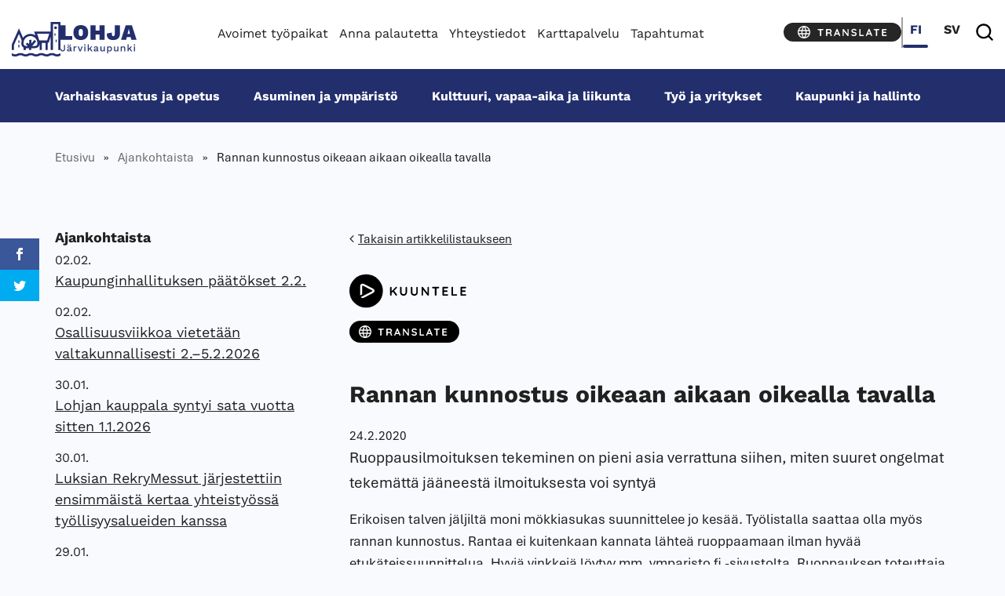

--- FILE ---
content_type: text/html; charset=UTF-8
request_url: https://www.lohja.fi/ajankohtaiset/rannan-kunnostus-oikeaan-aikaan-oikealla-tavalla/
body_size: 43935
content:

<!doctype html>
<html lang="fi">
  <head>
  <meta charset="utf-8">
  <meta http-equiv="x-ua-compatible" content="ie=edge">
  <meta name="viewport" content="width=device-width, initial-scale = 1.0">
  <script>
        (function(d) {
            var config = {
                    kitId: 'tnh0fux',
                    scriptTimeout: 3000,
                    async: true
                },
                h=d.documentElement,t=setTimeout(function(){h.className=h.className.replace(/\bwf-loading\b/g,"")+" wf-inactive";},config.scriptTimeout),tk=d.createElement("script"),f=false,s=d.getElementsByTagName("script")[0],a;h.className+=" wf-loading";tk.src='https://use.typekit.net/'+config.kitId+'.js';tk.async=true;tk.onload=tk.onreadystatechange=function(){a=this.readyState;if(f||a&&a!="complete"&&a!="loaded")return;f=true;clearTimeout(t);try{Typekit.load(config)}catch(e){}};s.parentNode.insertBefore(tk,s)
        })(document);
    </script>
  		<link rel="preload" as="script" href="https://consent.cookiebot.com/uc.js">
		
<script id='polyfills' data-polyfill='https://www.lohja.fi/wp-content/themes/lohja-2023/dist/scripts/polyfills-bef39cfae24520f2c4a6.js'>(function(){var t=document.getElementById("polyfills").dataset.polyfill,e=!0;try{eval("async function() {}")}catch(t){e=!1}if(!e){var a=document.createElement("script");a.src=t,a.type="text/javascript",a.async=!1,document.getElementsByTagName("script")[0].parentNode.appendChild(a)}})();</script>
<script>(()=> {const publicToken = "pJMDjbVDE";/* global publicToken */
const originalFetch = window.fetch;

/**
 * fetch() wrapper to convert legacy Valu Search multi-search2 requests to Findkit Search requests.
 * Just passes through all other requests.
 */
async function findkitPatchedFetch(originalUrl, options) {
    if (typeof originalUrl !== "string" || originalUrl.startsWith("/")) {
        return originalFetch.call(this, originalUrl, options);
    }

    let url;
    try {
        url = new URL(originalUrl);
    } catch {
        return originalFetch.call(this, originalUrl, options);
    }

    if (
        url.hostname !== "api.search.valu.pro" ||
        !url.pathname.endsWith("/multi-search2")
    ) {
        return originalFetch.call(this, originalUrl, options);
    }

    const searchQueryData = JSON.parse(url.searchParams.get("data"));

    for (const group of searchQueryData.groups) {
        if (group.size === undefined) {
            group.size = searchQueryData.size;
        }

        if (group.from === undefined) {
            group.from = searchQueryData.from;
        }
    }

    delete searchQueryData.size;
    delete searchQueryData.from;

    const res = await originalFetch(
        `https://search.findkit.com/c/${publicToken}/search?p=${publicToken}`,
        {
            method: "POST",
            headers: {
                "content-type": "text/plain",
            },
            mode: "cors",
            credentials: "omit",
            body: JSON.stringify(searchQueryData),
        },
    );

    const responseData = await res.json();

    return new Response(JSON.stringify(responseData.groups), {
        headers: {
            "content-type": "application/json",
        },
    });
}

findkitPatchedFetch.originalFetch = originalFetch;
window.fetch = findkitPatchedFetch;
})();</script><script>var et_site_url='https://www.lohja.fi';var et_post_id='40569';function et_core_page_resource_fallback(a,b){"undefined"===typeof b&&(b=a.sheet.cssRules&&0===a.sheet.cssRules.length);b&&(a.onerror=null,a.onload=null,a.href?a.href=et_site_url+"/?et_core_page_resource="+a.id+et_post_id:a.src&&(a.src=et_site_url+"/?et_core_page_resource="+a.id+et_post_id))}
</script>	<!-- cookiebot script start -->
	<script id="Cookiebot" src="https://consent.cookiebot.com/uc.js" data-culture="fi" data-cbid="71c8dd39-06ab-44a6-b9c2-99b150cf6191" data-blockingmode="auto" type="text/javascript"></script>
	<!-- cookiebot script end -->
		<meta name='robots' content='index, follow, max-image-preview:large, max-snippet:-1, max-video-preview:-1' />
	<style>img:is([sizes="auto" i], [sizes^="auto," i]) { contain-intrinsic-size: 3000px 1500px }</style>
	
	<!-- This site is optimized with the Yoast SEO plugin v26.7 - https://yoast.com/wordpress/plugins/seo/ -->
	<title>Rannan kunnostus oikeaan aikaan oikealla tavalla - Lohja</title>
	<link rel="canonical" href="https://www.lohja.fi/ajankohtaiset/rannan-kunnostus-oikeaan-aikaan-oikealla-tavalla/" />
	<meta property="og:locale" content="fi_FI" />
	<meta property="og:type" content="article" />
	<meta property="og:title" content="Rannan kunnostus oikeaan aikaan oikealla tavalla - Lohja" />
	<meta property="og:description" content="Ruoppausilmoituksen tekeminen on pieni asia verrattuna siihen, miten suuret ongelmat tekemättä jääneestä ilmoituksesta voi syntyä" />
	<meta property="og:url" content="https://www.lohja.fi/ajankohtaiset/rannan-kunnostus-oikeaan-aikaan-oikealla-tavalla/" />
	<meta property="og:site_name" content="Lohja" />
	<meta property="article:publisher" content="https://www.facebook.com/lohjankaupunki" />
	<meta property="article:published_time" content="2020-02-24T08:48:48+00:00" />
	<meta property="article:modified_time" content="2020-02-24T08:54:47+00:00" />
	<meta name="author" content="Jaana Perheentupa" />
	<meta name="twitter:card" content="summary_large_image" />
	<meta name="twitter:creator" content="@JPerheentupa" />
	<meta name="twitter:site" content="@lohjankaupunki" />
	<script type="application/ld+json" class="yoast-schema-graph">{"@context":"https://schema.org","@graph":[{"@type":"Article","@id":"https://www.lohja.fi/ajankohtaiset/rannan-kunnostus-oikeaan-aikaan-oikealla-tavalla/#article","isPartOf":{"@id":"https://www.lohja.fi/ajankohtaiset/rannan-kunnostus-oikeaan-aikaan-oikealla-tavalla/"},"author":{"name":"Jaana Perheentupa","@id":"https://www.lohja.fi/#/schema/person/8d12bf390449176c2e2dec2aeb10769e"},"headline":"Rannan kunnostus oikeaan aikaan oikealla tavalla","datePublished":"2020-02-24T08:48:48+00:00","dateModified":"2020-02-24T08:54:47+00:00","mainEntityOfPage":{"@id":"https://www.lohja.fi/ajankohtaiset/rannan-kunnostus-oikeaan-aikaan-oikealla-tavalla/"},"wordCount":290,"keywords":["rannan ruoppaus","ruoppaus","ruoppausilmoitus"],"articleSection":["Ajankohtaiset"],"inLanguage":"fi"},{"@type":"WebPage","@id":"https://www.lohja.fi/ajankohtaiset/rannan-kunnostus-oikeaan-aikaan-oikealla-tavalla/","url":"https://www.lohja.fi/ajankohtaiset/rannan-kunnostus-oikeaan-aikaan-oikealla-tavalla/","name":"Rannan kunnostus oikeaan aikaan oikealla tavalla - Lohja","isPartOf":{"@id":"https://www.lohja.fi/#website"},"datePublished":"2020-02-24T08:48:48+00:00","dateModified":"2020-02-24T08:54:47+00:00","breadcrumb":{"@id":"https://www.lohja.fi/ajankohtaiset/rannan-kunnostus-oikeaan-aikaan-oikealla-tavalla/#breadcrumb"},"inLanguage":"fi","potentialAction":[{"@type":"ReadAction","target":["https://www.lohja.fi/ajankohtaiset/rannan-kunnostus-oikeaan-aikaan-oikealla-tavalla/"]}]},{"@type":"BreadcrumbList","@id":"https://www.lohja.fi/ajankohtaiset/rannan-kunnostus-oikeaan-aikaan-oikealla-tavalla/#breadcrumb","itemListElement":[{"@type":"ListItem","position":1,"name":"Etusivu","item":"https://www.lohja.fi/"},{"@type":"ListItem","position":2,"name":"Ajankohtaista","item":"https://www.lohja.fi/ajankohtaista/"},{"@type":"ListItem","position":3,"name":"Rannan kunnostus oikeaan aikaan oikealla tavalla"}]},{"@type":"WebSite","@id":"https://www.lohja.fi/#website","url":"https://www.lohja.fi/","name":"Lohja","description":"","potentialAction":[{"@type":"SearchAction","target":{"@type":"EntryPoint","urlTemplate":"https://www.lohja.fi/?s={search_term_string}"},"query-input":{"@type":"PropertyValueSpecification","valueRequired":true,"valueName":"search_term_string"}}],"inLanguage":"fi"}]}</script>
	<!-- / Yoast SEO plugin. -->


<link rel='dns-prefetch' href='//assets.juicer.io' />
<link rel='dns-prefetch' href='//cdn.search.valu.pro' />
<link rel='dns-prefetch' href='//fonts.googleapis.com' />
<link rel='stylesheet' id='wp-block-library-css' href='https://www.lohja.fi/wp-includes/css/dist/block-library/style.min.css?ver=13ebd2bcfd46d74b8149cc44ec8372f3' type='text/css' media='all' />
<style id='wp-block-library-inline-css' type='text/css'>

		.wp-block-pullquote {
			padding: 3em 0 !important;

			blockquote {
				margin: 0 0 1rem !important;
			}
		}

		.wp-block-quote {
			cite {
				display: inline;
			}
		}
</style>
<style id='global-styles-inline-css' type='text/css'>
:root{--wp--preset--aspect-ratio--square: 1;--wp--preset--aspect-ratio--4-3: 4/3;--wp--preset--aspect-ratio--3-4: 3/4;--wp--preset--aspect-ratio--3-2: 3/2;--wp--preset--aspect-ratio--2-3: 2/3;--wp--preset--aspect-ratio--16-9: 16/9;--wp--preset--aspect-ratio--9-16: 9/16;--wp--preset--color--black: #000000;--wp--preset--color--cyan-bluish-gray: #abb8c3;--wp--preset--color--white: #ffffff;--wp--preset--color--pale-pink: #f78da7;--wp--preset--color--vivid-red: #cf2e2e;--wp--preset--color--luminous-vivid-orange: #ff6900;--wp--preset--color--luminous-vivid-amber: #fcb900;--wp--preset--color--light-green-cyan: #7bdcb5;--wp--preset--color--vivid-green-cyan: #00d084;--wp--preset--color--pale-cyan-blue: #8ed1fc;--wp--preset--color--vivid-cyan-blue: #0693e3;--wp--preset--color--vivid-purple: #9b51e0;--wp--preset--gradient--vivid-cyan-blue-to-vivid-purple: linear-gradient(135deg,rgba(6,147,227,1) 0%,rgb(155,81,224) 100%);--wp--preset--gradient--light-green-cyan-to-vivid-green-cyan: linear-gradient(135deg,rgb(122,220,180) 0%,rgb(0,208,130) 100%);--wp--preset--gradient--luminous-vivid-amber-to-luminous-vivid-orange: linear-gradient(135deg,rgba(252,185,0,1) 0%,rgba(255,105,0,1) 100%);--wp--preset--gradient--luminous-vivid-orange-to-vivid-red: linear-gradient(135deg,rgba(255,105,0,1) 0%,rgb(207,46,46) 100%);--wp--preset--gradient--very-light-gray-to-cyan-bluish-gray: linear-gradient(135deg,rgb(238,238,238) 0%,rgb(169,184,195) 100%);--wp--preset--gradient--cool-to-warm-spectrum: linear-gradient(135deg,rgb(74,234,220) 0%,rgb(151,120,209) 20%,rgb(207,42,186) 40%,rgb(238,44,130) 60%,rgb(251,105,98) 80%,rgb(254,248,76) 100%);--wp--preset--gradient--blush-light-purple: linear-gradient(135deg,rgb(255,206,236) 0%,rgb(152,150,240) 100%);--wp--preset--gradient--blush-bordeaux: linear-gradient(135deg,rgb(254,205,165) 0%,rgb(254,45,45) 50%,rgb(107,0,62) 100%);--wp--preset--gradient--luminous-dusk: linear-gradient(135deg,rgb(255,203,112) 0%,rgb(199,81,192) 50%,rgb(65,88,208) 100%);--wp--preset--gradient--pale-ocean: linear-gradient(135deg,rgb(255,245,203) 0%,rgb(182,227,212) 50%,rgb(51,167,181) 100%);--wp--preset--gradient--electric-grass: linear-gradient(135deg,rgb(202,248,128) 0%,rgb(113,206,126) 100%);--wp--preset--gradient--midnight: linear-gradient(135deg,rgb(2,3,129) 0%,rgb(40,116,252) 100%);--wp--preset--font-size--small: 13px;--wp--preset--font-size--medium: 20px;--wp--preset--font-size--large: 36px;--wp--preset--font-size--x-large: 42px;--wp--preset--spacing--20: 0.44rem;--wp--preset--spacing--30: 0.67rem;--wp--preset--spacing--40: 1rem;--wp--preset--spacing--50: 1.5rem;--wp--preset--spacing--60: 2.25rem;--wp--preset--spacing--70: 3.38rem;--wp--preset--spacing--80: 5.06rem;--wp--preset--shadow--natural: 6px 6px 9px rgba(0, 0, 0, 0.2);--wp--preset--shadow--deep: 12px 12px 50px rgba(0, 0, 0, 0.4);--wp--preset--shadow--sharp: 6px 6px 0px rgba(0, 0, 0, 0.2);--wp--preset--shadow--outlined: 6px 6px 0px -3px rgba(255, 255, 255, 1), 6px 6px rgba(0, 0, 0, 1);--wp--preset--shadow--crisp: 6px 6px 0px rgba(0, 0, 0, 1);}:where(.is-layout-flex){gap: 0.5em;}:where(.is-layout-grid){gap: 0.5em;}body .is-layout-flex{display: flex;}.is-layout-flex{flex-wrap: wrap;align-items: center;}.is-layout-flex > :is(*, div){margin: 0;}body .is-layout-grid{display: grid;}.is-layout-grid > :is(*, div){margin: 0;}:where(.wp-block-columns.is-layout-flex){gap: 2em;}:where(.wp-block-columns.is-layout-grid){gap: 2em;}:where(.wp-block-post-template.is-layout-flex){gap: 1.25em;}:where(.wp-block-post-template.is-layout-grid){gap: 1.25em;}.has-black-color{color: var(--wp--preset--color--black) !important;}.has-cyan-bluish-gray-color{color: var(--wp--preset--color--cyan-bluish-gray) !important;}.has-white-color{color: var(--wp--preset--color--white) !important;}.has-pale-pink-color{color: var(--wp--preset--color--pale-pink) !important;}.has-vivid-red-color{color: var(--wp--preset--color--vivid-red) !important;}.has-luminous-vivid-orange-color{color: var(--wp--preset--color--luminous-vivid-orange) !important;}.has-luminous-vivid-amber-color{color: var(--wp--preset--color--luminous-vivid-amber) !important;}.has-light-green-cyan-color{color: var(--wp--preset--color--light-green-cyan) !important;}.has-vivid-green-cyan-color{color: var(--wp--preset--color--vivid-green-cyan) !important;}.has-pale-cyan-blue-color{color: var(--wp--preset--color--pale-cyan-blue) !important;}.has-vivid-cyan-blue-color{color: var(--wp--preset--color--vivid-cyan-blue) !important;}.has-vivid-purple-color{color: var(--wp--preset--color--vivid-purple) !important;}.has-black-background-color{background-color: var(--wp--preset--color--black) !important;}.has-cyan-bluish-gray-background-color{background-color: var(--wp--preset--color--cyan-bluish-gray) !important;}.has-white-background-color{background-color: var(--wp--preset--color--white) !important;}.has-pale-pink-background-color{background-color: var(--wp--preset--color--pale-pink) !important;}.has-vivid-red-background-color{background-color: var(--wp--preset--color--vivid-red) !important;}.has-luminous-vivid-orange-background-color{background-color: var(--wp--preset--color--luminous-vivid-orange) !important;}.has-luminous-vivid-amber-background-color{background-color: var(--wp--preset--color--luminous-vivid-amber) !important;}.has-light-green-cyan-background-color{background-color: var(--wp--preset--color--light-green-cyan) !important;}.has-vivid-green-cyan-background-color{background-color: var(--wp--preset--color--vivid-green-cyan) !important;}.has-pale-cyan-blue-background-color{background-color: var(--wp--preset--color--pale-cyan-blue) !important;}.has-vivid-cyan-blue-background-color{background-color: var(--wp--preset--color--vivid-cyan-blue) !important;}.has-vivid-purple-background-color{background-color: var(--wp--preset--color--vivid-purple) !important;}.has-black-border-color{border-color: var(--wp--preset--color--black) !important;}.has-cyan-bluish-gray-border-color{border-color: var(--wp--preset--color--cyan-bluish-gray) !important;}.has-white-border-color{border-color: var(--wp--preset--color--white) !important;}.has-pale-pink-border-color{border-color: var(--wp--preset--color--pale-pink) !important;}.has-vivid-red-border-color{border-color: var(--wp--preset--color--vivid-red) !important;}.has-luminous-vivid-orange-border-color{border-color: var(--wp--preset--color--luminous-vivid-orange) !important;}.has-luminous-vivid-amber-border-color{border-color: var(--wp--preset--color--luminous-vivid-amber) !important;}.has-light-green-cyan-border-color{border-color: var(--wp--preset--color--light-green-cyan) !important;}.has-vivid-green-cyan-border-color{border-color: var(--wp--preset--color--vivid-green-cyan) !important;}.has-pale-cyan-blue-border-color{border-color: var(--wp--preset--color--pale-cyan-blue) !important;}.has-vivid-cyan-blue-border-color{border-color: var(--wp--preset--color--vivid-cyan-blue) !important;}.has-vivid-purple-border-color{border-color: var(--wp--preset--color--vivid-purple) !important;}.has-vivid-cyan-blue-to-vivid-purple-gradient-background{background: var(--wp--preset--gradient--vivid-cyan-blue-to-vivid-purple) !important;}.has-light-green-cyan-to-vivid-green-cyan-gradient-background{background: var(--wp--preset--gradient--light-green-cyan-to-vivid-green-cyan) !important;}.has-luminous-vivid-amber-to-luminous-vivid-orange-gradient-background{background: var(--wp--preset--gradient--luminous-vivid-amber-to-luminous-vivid-orange) !important;}.has-luminous-vivid-orange-to-vivid-red-gradient-background{background: var(--wp--preset--gradient--luminous-vivid-orange-to-vivid-red) !important;}.has-very-light-gray-to-cyan-bluish-gray-gradient-background{background: var(--wp--preset--gradient--very-light-gray-to-cyan-bluish-gray) !important;}.has-cool-to-warm-spectrum-gradient-background{background: var(--wp--preset--gradient--cool-to-warm-spectrum) !important;}.has-blush-light-purple-gradient-background{background: var(--wp--preset--gradient--blush-light-purple) !important;}.has-blush-bordeaux-gradient-background{background: var(--wp--preset--gradient--blush-bordeaux) !important;}.has-luminous-dusk-gradient-background{background: var(--wp--preset--gradient--luminous-dusk) !important;}.has-pale-ocean-gradient-background{background: var(--wp--preset--gradient--pale-ocean) !important;}.has-electric-grass-gradient-background{background: var(--wp--preset--gradient--electric-grass) !important;}.has-midnight-gradient-background{background: var(--wp--preset--gradient--midnight) !important;}.has-small-font-size{font-size: var(--wp--preset--font-size--small) !important;}.has-medium-font-size{font-size: var(--wp--preset--font-size--medium) !important;}.has-large-font-size{font-size: var(--wp--preset--font-size--large) !important;}.has-x-large-font-size{font-size: var(--wp--preset--font-size--x-large) !important;}
:where(.wp-block-post-template.is-layout-flex){gap: 1.25em;}:where(.wp-block-post-template.is-layout-grid){gap: 1.25em;}
:where(.wp-block-columns.is-layout-flex){gap: 2em;}:where(.wp-block-columns.is-layout-grid){gap: 2em;}
:root :where(.wp-block-pullquote){font-size: 1.5em;line-height: 1.6;}
</style>
<link rel='stylesheet' id='et_monarch-css-css' href='https://www.lohja.fi/wp-content/plugins/monarch/css/style.css?ver=80c7f2eec878fd7dd56ae48fb964bbcb' type='text/css' media='all' />
<link rel='stylesheet' id='et-gf-open-sans-css' href='https://fonts.googleapis.com/css?family=Open+Sans:400,700' type='text/css' media='all' />
<link rel='stylesheet' id='valu-juicer-style-css' href='https://assets.juicer.io/embed.css?ver=13ebd2bcfd46d74b8149cc44ec8372f3' type='text/css' media='all' />
<link rel='stylesheet' id='searchwp-forms-css' href='https://www.lohja.fi/wp-content/plugins/searchwp/assets/css/frontend/search-forms.min.css?ver=f75e1ff78f5b19aa45f70cf3897b473c' type='text/css' media='all' />
<link rel='stylesheet' id='styles/main-css' href='https://www.lohja.fi/wp-content/themes/lohja-2023/dist/styles/main.css?ver=c61176ac5abecf0cb78d2a3d0957c6d8' type='text/css' media='all' />
<script type='text/javascript' data-cookieconsent='ignore' src="https://www.lohja.fi/wp-includes/js/jquery/jquery.min.js?ver=b7a74bf70e4c279fcfc4b8e9ba3fce49" id="jquery-core-js"></script>
<script type='text/javascript' data-cookieconsent='ignore' src="https://www.lohja.fi/wp-includes/js/jquery/jquery-migrate.min.js?ver=76bd0642728ce4f5806663c823f82c23" id="jquery-migrate-js"></script>
<link rel='shortlink' href='https://www.lohja.fi/?p=40569' />
<link rel="alternate" title="oEmbed (JSON)" type="application/json+oembed" href="https://www.lohja.fi/wp-json/oembed/1.0/embed?url=https%3A%2F%2Fwww.lohja.fi%2Fajankohtaiset%2Frannan-kunnostus-oikeaan-aikaan-oikealla-tavalla%2F&#038;lang=fi" />
<link rel="alternate" title="oEmbed (XML)" type="text/xml+oembed" href="https://www.lohja.fi/wp-json/oembed/1.0/embed?url=https%3A%2F%2Fwww.lohja.fi%2Fajankohtaiset%2Frannan-kunnostus-oikeaan-aikaan-oikealla-tavalla%2F&#038;format=xml&#038;lang=fi" />
    <script>
    window.dataLayer = window.dataLayer || [];
    window.dataLayer.push({
        'valu_wpgtm_siteID': 1,
        'valu_wpgtm_mode' : 'production'
    });

        </script>

		<script
		data-cookieconsent="ignore"	>
		(function(w,d,s,l,i){w[l]=w[l]||[];w[l].push({'gtm.start':
            new Date().getTime(),event:'gtm.js'});var f=d.getElementsByTagName(s)[0],
        j=d.createElement(s),dl=l!='dataLayer'?'&l='+l:'';j.async=true;j.src=
        'https://www.googletagmanager.com/gtm.js?id='+i+dl;f.parentNode.insertBefore(j,f);
    })(window,document,'script','dataLayer','GTM-PW6RWC8');
    </script>
	<script type='application/json' id='valu-search'>{"showInSearch":true,"contentSelector":"","contentNoHighlightSelector":"","cleanupSelector":"","title":"Rannan kunnostus oikeaan aikaan oikealla tavalla","created":"2020-02-24T10:48:48+02:00","modified":"2020-02-24T10:54:47+02:00","tags":["wordpress","domain\/www.lohja.fi\/wordpress","wp_post_type\/post","domain\/www.lohja.fi\/wp_post_type\/post","wp_blog_name\/lohja","domain\/www.lohja.fi\/wp_blog_name\/lohja","public","domain\/www.lohja.fi\/wp_taxonomy\/category\/ajankohtaiset","wp_taxonomy\/category\/ajankohtaiset","domain\/www.lohja.fi\/wp_taxonomy\/post_tag\/rannan-ruoppaus","wp_taxonomy\/post_tag\/rannan-ruoppaus","domain\/www.lohja.fi\/wp_taxonomy\/post_tag\/ruoppaus","wp_taxonomy\/post_tag\/ruoppaus","domain\/www.lohja.fi\/wp_taxonomy\/post_tag\/ruoppausilmoitus","wp_taxonomy\/post_tag\/ruoppausilmoitus"],"superwords":[],"customFields":{"date":[],"keyword":[],"number":[]},"language":"fi"}</script><style type="text/css" id="et-social-custom-css">
				 
			</style><link rel="preload" href="https://www.lohja.fi/wp-content/plugins/monarch/core/admin/fonts/modules.ttf" as="font" crossorigin="anonymous">		<link rel="preload" href="https://static.voiceintuitive.com/widget.js" as="script">
	<!-- Hotjar Tracking Code for http://www.lohja.fi -->
<script type="text/plain" data-cookieconsent="statistics">
(function(h,o,t,j,a,r){
h.hj=h.hj||function(){(h.hj.q=h.hj.q||[]).push(arguments)};
h._hjSettings={hjid:1307855,hjsv:6};
a=o.getElementsByTagName('head')[0];
r=o.createElement('script');r.async=1;
r.src=t+h._hjSettings.hjid+j+h._hjSettings.hjsv;
a.appendChild(r);
})(window,document,'https://static.hotjar.com/c/hotjar-','.js?sv=');
</script><link rel="icon" href="https://www.lohja.fi/wp-content/uploads/2018/04/cropped-favicon-vaakuna-150x150.png" sizes="32x32" />
<link rel="icon" href="https://www.lohja.fi/wp-content/uploads/2018/04/cropped-favicon-vaakuna-300x300.png" sizes="192x192" />
<link rel="apple-touch-icon" href="https://www.lohja.fi/wp-content/uploads/2018/04/cropped-favicon-vaakuna-300x300.png" />
<meta name="msapplication-TileImage" content="https://www.lohja.fi/wp-content/uploads/2018/04/cropped-favicon-vaakuna-300x300.png" />
</head>
  <body class="wp-singular post-template-default single single-post postid-40569 single-format-standard wp-theme-lohja-2023 et_monarch sp-gb-frontpage-hero sp-gb-frontpage-icon-lifts sp-gb-frontpage-most-popular-links sp-gb-frontpage-article-lifts sp-gb-frontpage-facebook-feed sp-gb-frontpage-image-lift sp-gb-image-lift-45-55 sp-gb-service-page-lifts sp-gb-post-ingress sp-gb-accordion sp-gb-content-download-files sp-gb-info-box rannan-kunnostus-oikeaan-aikaan-oikealla-tavalla sidebar-primary lang-fi">
      <!--[if IE]>
      <div class="alert alert-warning">
        Käytössäsi on <strong>vanhentunut</strong> selain. Ole hyvä ja <a href="http://browsehappy.com/">päivitä selaimesi</a> parantaaksesi käyttäjäkokemusta.      </div>
    <![endif]-->
    <div class="nav-header mobile-header hidden-xl-up">
	<header class="banner non-sticky" aria-label="Ylätunniste" role="banner">
	<a class="skip-link screen-reader-text" href="#content" tabindex="1">
		Sirry sisältöön	</a>
	<div class="headercontainer">
		<div class="container-fluid" style="position: relative;">
			<div class="row upperheader">
				<div class="col-12 header_col d-flex justify-content-start">
					<div class="logo-wrapper header_item mr-auto">
						<a class="sitename" href="https://www.lohja.fi/">
							<div class="logo">
								<span class="screen-reader-text">Lohja</span>
								<div class="logo__text">
																			<svg viewBox="0 0 66.58 24.675" version="1.1" id="svg1" xml:space="preserve" xmlns="http://www.w3.org/2000/svg"><defs id="defs1"><style id="style1">.cls-1{fill:#232e6d}</style></defs><g id="layer1" transform="translate(-73.795 -154.243)"><g id="g1" transform="translate(61.225 105.303) scale(.26458)"><path class="cls-1" d="M82.87 268.03v-7.14c0-1.3-.28-2.37-.85-3.2a5.174 5.174 0 00-2.32-1.87c-.98-.42-2.11-.62-3.39-.62-1.88 0-3.41.4-4.59 1.18-1.18.79-1.98 1.83-2.38 3.14l2.88 1.22c.32-1 .82-1.73 1.5-2.18.68-.45 1.5-.67 2.46-.67 1.02 0 1.83.29 2.42.88.59.59.88 1.41.88 2.48v.61l-5.7 1.12c-1.43.28-2.53.8-3.31 1.57-.78.77-1.17 1.75-1.17 2.94 0 .96.23 1.77.69 2.42.46.65 1.09 1.14 1.89 1.46.8.32 1.7.48 2.7.48.81 0 1.61-.13 2.4-.4.79-.27 1.48-.67 2.08-1.22.24-.22.44-.47.61-.73.08.29.19.56.33.79.31.5.74.88 1.28 1.12.54.24 1.16.37 1.84.37.75 0 1.36-.12 1.86-.35l.19-2.37c-.36.11-.74.16-1.12.16-.79 0-1.18-.39-1.18-1.18zm-3.4-2.43c0 .64-.11 1.19-.34 1.65-.22.46-.54.83-.94 1.12-.41.29-.86.5-1.36.62-.5.13-1.02.19-1.55.19-.77 0-1.38-.18-1.84-.53-.46-.35-.69-.83-.69-1.42s.22-1.09.67-1.41c.45-.32 1.12-.57 2.02-.74l4.03-.83v1.34z" id="path5"/><path class="cls-1" d="M59.19 263.39c0 1.79-.3 3.15-.91 4.08-.61.93-1.71 1.39-3.31 1.39-1.47 0-2.47-.43-3.01-1.3-.53-.86-.67-2.21-.42-4.05l-3.3.61c-.28 1.54-.2 2.89.22 4.05.43 1.16 1.18 2.06 2.27 2.7 1.09.64 2.5.96 4.22.96 2.41 0 4.29-.69 5.65-2.06 1.35-1.38 2.03-3.29 2.03-5.74V250.4h-3.46v12.99z" id="path6"/><path class="cls-1" d="M81.15 252.59c.37-.37.56-.86.56-1.46s-.19-1.11-.56-1.47c-.37-.36-.88-.54-1.52-.54s-1.15.18-1.52.54c-.37.36-.56.85-.56 1.47s.19 1.08.56 1.46c.37.37.88.56 1.52.56s1.15-.19 1.52-.56z" id="path7"/><path class="cls-1" id="polygon7" d="M153.23 271.52l-6.51-9.74 6.13-6.26h-4.07l-7.61 7.83v-15.03h-3.43v23.2h3.43v-4.24l3.16-3.28 4.93 7.52z"/><path class="cls-1" d="M74.69 252.59c.37-.37.56-.86.56-1.46s-.19-1.11-.56-1.47c-.37-.36-.88-.54-1.52-.54s-1.12.18-1.5.54c-.38.36-.58.85-.58 1.47s.19 1.08.58 1.46c.38.37.89.56 1.5.56s1.15-.19 1.52-.56z" id="path8"/><path class="cls-1" id="rect8" d="M126.42 255.52h3.42v16h-3.42z"/><path class="cls-1" d="M99.28 255.2c-1.24 0-2.28.27-3.12.82-.84.54-1.48 1.34-1.9 2.38l-.32-2.88h-2.91v16h3.42v-8.48c0-1.09.21-1.98.62-2.69.42-.7.94-1.23 1.58-1.58.64-.35 1.29-.53 1.95-.53.49 0 .88.03 1.17.08.29.05.55.12.78.21l.48-3.01c-.21-.11-.48-.19-.8-.24-.32-.05-.64-.08-.96-.08z" id="path9"/><path class="cls-1" id="polygon9" d="M110.83 271.52h3.75l6.36-16h-3.58l-4.64 13.02-4.54-13.02h-3.75z"/><path class="cls-1" d="M128.14 248.57c-.75 0-1.32.18-1.71.54-.4.36-.59.89-.59 1.57s.2 1.21.59 1.58c.39.37.96.56 1.71.56s1.29-.19 1.68-.56c.39-.37.59-.9.59-1.58s-.2-1.2-.59-1.57c-.39-.36-.95-.54-1.68-.54z" id="path10"/><path class="cls-1" id="polygon10" d="M284.65 271.52l-6.51-9.74 6.13-6.26h-4.06l-7.62 7.83v-15.03h-3.42v23.2h3.42v-4.24l3.16-3.28 4.94 7.52z"/><path class="cls-1" d="M235.47 264.19c0 .83-.11 1.56-.34 2.18-.22.62-.54 1.12-.94 1.52-.41.4-.86.68-1.36.86-.5.18-1.02.27-1.55.27-1.11 0-1.97-.27-2.59-.82-.62-.54-.93-1.54-.93-2.99v-9.7h-3.42v10.56c0 1.36.27 2.47.8 3.33.53.85 1.24 1.47 2.13 1.86.89.38 1.85.58 2.9.58 1.28 0 2.39-.23 3.33-.7s1.69-1.2 2.24-2.21l.16 2.59h3.01v-16h-3.42v8.67z" id="path11"/><path class="cls-1" d="M258.46 255.85c-.91-.44-1.93-.66-3.06-.66-.88 0-1.7.14-2.48.42-.78.28-1.45.72-2.02 1.33-.36.39-.67.85-.92 1.38l-.15-2.8h-3.04v16h3.42v-8.51c0-1.22.22-2.19.66-2.91.44-.72.99-1.25 1.65-1.58.66-.33 1.34-.5 2.05-.5.98 0 1.8.3 2.45.91.65.61.98 1.7.98 3.28v9.31h3.42v-10.37c0-1.34-.27-2.45-.8-3.33a5.01 5.01 0 00-2.16-1.97z" id="path12"/><path class="cls-1" id="rect12" d="M290.38 255.52h3.42v16h-3.42z"/><path class="cls-1" d="M292.11 248.57c-.75 0-1.32.18-1.71.54-.4.36-.59.89-.59 1.57s.2 1.21.59 1.58c.4.37.96.56 1.71.56s1.28-.19 1.68-.56c.4-.37.59-.9.59-1.58s-.2-1.2-.59-1.57c-.4-.36-.95-.54-1.68-.54z" id="path13"/><path class="cls-1" d="M171.34 268.03v-7.14c0-1.3-.28-2.37-.85-3.2a5.174 5.174 0 00-2.32-1.87c-.98-.42-2.11-.62-3.39-.62-1.88 0-3.41.4-4.59 1.18-1.18.78-1.98 1.83-2.38 3.14l2.88 1.22c.32-1 .82-1.73 1.5-2.18.68-.45 1.5-.67 2.46-.67 1.02 0 1.83.29 2.42.88.59.59.88 1.41.88 2.48v.61l-5.7 1.12c-1.43.28-2.53.8-3.31 1.57-.78.77-1.17 1.75-1.17 2.94 0 .96.23 1.77.69 2.42.46.65 1.09 1.14 1.89 1.46.8.32 1.7.48 2.7.48.81 0 1.61-.13 2.4-.4.79-.27 1.48-.67 2.08-1.22.24-.22.44-.47.61-.73.08.29.19.56.33.79.31.5.74.88 1.28 1.12.54.24 1.16.37 1.84.37.75 0 1.36-.12 1.86-.35l.19-2.37c-.36.11-.74.16-1.12.16-.79 0-1.18-.39-1.18-1.18zm-3.39-2.43c0 .64-.11 1.19-.34 1.65-.22.46-.54.83-.94 1.12-.41.29-.86.5-1.36.62-.5.12-1.02.19-1.55.19-.77 0-1.38-.18-1.84-.53-.46-.35-.69-.83-.69-1.42s.22-1.09.67-1.41c.45-.32 1.12-.57 2.02-.74l4.03-.83v1.34z" id="path14"/><path class="cls-1" d="M214.06 256.19c-1.07-.66-2.25-.99-3.55-.99-.96 0-1.84.18-2.64.54-.8.36-1.47.86-2 1.5-.33.4-.59.85-.82 1.32l-.17-3.05h-3.04v22.72h3.42v-9.37c.41.74.96 1.37 1.66 1.9.96.72 2.12 1.07 3.49 1.07s2.52-.33 3.6-.99c1.08-.66 1.93-1.62 2.56-2.86.63-1.25.94-2.75.94-4.5s-.31-3.24-.93-4.46c-.62-1.23-1.46-2.17-2.53-2.83zm-1.13 11.39c-.78.98-1.86 1.47-3.25 1.47-.9 0-1.67-.22-2.34-.67-.66-.45-1.17-1.09-1.54-1.92-.36-.83-.54-1.81-.54-2.94s.19-2.14.56-2.96c.37-.82.9-1.46 1.57-1.92.67-.46 1.46-.69 2.35-.69 1.37 0 2.43.5 3.2 1.49s1.15 2.35 1.15 4.08-.39 3.08-1.17 4.06z" id="path15"/><path class="cls-1" d="M190.51 264.19c0 .83-.11 1.56-.34 2.18-.22.62-.54 1.12-.94 1.52-.41.4-.86.68-1.36.86-.5.18-1.02.27-1.55.27-1.11 0-1.97-.27-2.59-.82-.62-.54-.93-1.54-.93-2.99v-9.7h-3.42v10.56c0 1.36.27 2.47.8 3.33.53.85 1.24 1.47 2.13 1.86.89.38 1.85.58 2.9.58 1.28 0 2.39-.23 3.33-.7s1.68-1.2 2.24-2.21l.16 2.59h3.01v-16h-3.42v8.67z" id="path16"/><path class="cls-1" d="M227.07 212.66c0 3.2-.39 5.5-1.16 6.9-.78 1.41-1.99 2.11-3.63 2.11-1.99 0-3.38-.85-4.18-2.54-.8-1.7-.88-4.82-.25-9.37l-16.79 2.83c-.63 4.17-.35 7.9.84 11.19 1.19 3.29 3.39 5.89 6.61 7.78 3.22 1.89 7.52 2.83 12.9 2.83 7.31 0 12.91-1.79 16.79-5.38 3.88-3.58 5.81-8.62 5.81-15.11v-28.2h-16.93v26.96z" id="path17"/><path class="cls-1" d="M136.16 196.31c-1.94-3.68-4.72-6.49-8.36-8.43-3.63-1.94-7.99-2.91-13.08-2.91s-9.39.97-13.04 2.91c-3.66 1.94-6.47 4.75-8.43 8.43-1.96 3.68-2.94 8.14-2.94 13.37 0 5.23.98 9.69 2.94 13.37 1.96 3.68 4.77 6.49 8.43 8.43 3.66 1.94 8.01 2.91 13.04 2.91 5.03 0 9.45-.97 13.08-2.91 3.63-1.94 6.42-4.75 8.36-8.43 1.94-3.68 2.91-8.14 2.91-13.37 0-5.23-.97-9.69-2.91-13.37zm-15.11 20.16c-.49 1.77-1.25 3.08-2.29 3.92-1.04.85-2.39 1.27-4.03 1.27-1.64 0-2.99-.42-4.03-1.27-1.04-.85-1.82-2.15-2.33-3.92s-.76-4.03-.76-6.8c0-2.77.26-5.09.76-6.83.51-1.74 1.28-3.04 2.33-3.89 1.04-.85 2.39-1.27 4.03-1.27 1.64 0 2.99.42 4.03 1.27 1.04.85 1.8 2.14 2.29 3.89.48 1.74.73 4.02.73 6.83 0 2.81-.24 5.03-.73 6.8z" id="path18"/><path class="cls-1" id="polygon18" d="M176.71 215.78v17.88h16.93V185.7h-16.93v17.65h-13.15V185.7h-16.93v47.96h16.93v-17.88z"/><path class="cls-1" id="polygon19" d="M86.17 221.23H64.44V185.7H47.51v47.96h38.66z"/><path class="cls-1" d="M281.86 233.66h17.29l-15.62-47.96h-20.35l-15.55 47.96h16.86l2.25-9.16h12.93l2.18 9.16zm-12.57-19.7l4-16.64 3.92 16.64z" id="path19"/></g></g></svg>																	</div>
							</div>
						</a>
					</div>
					<div class="header-content d-flex flex-wrap justify-content-end">
						<div class="firstrow d-flex flex-row">
							<!-- LISÄÄ TÄMÄ: Voice Intuitive käännöspainike headeriin -->
							<div class="voice-intuitive-mobile-header">
								<button id="show-translate-menu-button" aria-label="Translate" aria-expanded="false"
        onclick="window._vi('show-translate-menu','#show-translate-menu-button')" lang="en"
        class="sc-lcepkR espMPd"
        style="display: flex; align-items: center; justify-content: center;  cursor: pointer; background-color: rgb(38, 38, 38); border: none; width: 150px; border-radius: 16px; place-self: center; padding: 4px 10px; line-height: 20px;">
	<svg style="display: inline-block;" width="114" height="16"
	     viewBox="0 0 114 16" fill="none" xmlns="http://www.w3.org/2000/svg" class="sc-fKVqWL fcQPdA">
		<path
			d="M29.056 13C28.8133 13 28.614 12.9264 28.458 12.779C28.302 12.623 28.224 12.4324 28.224 12.207V4.66702H29.914V12.207C29.914 12.4324 29.8317 12.623 29.667 12.779C29.511 12.9264 29.3073 13 29.056 13ZM26.183 5.39502C25.9577 5.39502 25.767 5.32569 25.611 5.18702C25.4637 5.04835 25.39 4.86635 25.39 4.64102C25.39 4.41569 25.4637 4.23802 25.611 4.10802C25.767 3.96935 25.9577 3.90002 26.183 3.90002H31.955C32.1803 3.90002 32.3667 3.96935 32.514 4.10802C32.67 4.24669 32.748 4.42869 32.748 4.65402C32.748 4.87935 32.67 5.06135 32.514 5.20002C32.3667 5.33002 32.1803 5.39502 31.955 5.39502H26.183Z"
			fill="#FFFFFF"></path>
		<path
			d="M36.9987 13C36.756 13 36.5394 12.9264 36.3487 12.779C36.158 12.623 36.0627 12.4324 36.0627 12.207V4.69302C36.0627 4.46769 36.1364 4.28135 36.2837 4.13402C36.4397 3.97802 36.6304 3.90002 36.8557 3.90002H40.5997C41.0504 3.90002 41.4707 4.02135 41.8607 4.26402C42.2594 4.49802 42.58 4.82735 42.8227 5.25202C43.0654 5.66802 43.1867 6.14902 43.1867 6.69502C43.1867 7.02435 43.1174 7.34502 42.9787 7.65702C42.8487 7.96902 42.6667 8.25069 42.4327 8.50202C42.2074 8.75335 41.9517 8.94835 41.6657 9.08702L41.6787 8.78802C41.9214 8.91802 42.1207 9.07402 42.2767 9.25602C42.4414 9.42935 42.567 9.62002 42.6537 9.82802C42.749 10.0274 42.8054 10.244 42.8227 10.478C42.8574 10.6947 42.879 10.8854 42.8877 11.05C42.905 11.2147 42.931 11.3534 42.9657 11.466C43.009 11.5787 43.087 11.6654 43.1997 11.726C43.3904 11.8387 43.5074 12.0034 43.5507 12.22C43.6027 12.428 43.555 12.6144 43.4077 12.779C43.3124 12.8917 43.191 12.9654 43.0437 13C42.8964 13.026 42.749 13.026 42.6017 13C42.4544 12.9654 42.333 12.922 42.2377 12.87C42.0904 12.7834 41.943 12.6577 41.7957 12.493C41.6484 12.3197 41.527 12.09 41.4317 11.804C41.345 11.518 41.3017 11.1497 41.3017 10.699C41.3017 10.5517 41.2757 10.4174 41.2237 10.296C41.1717 10.166 41.098 10.0577 41.0027 9.97102C40.9074 9.87569 40.786 9.80635 40.6387 9.76302C40.4914 9.71102 40.318 9.68502 40.1187 9.68502H37.4927L37.6877 9.38602V12.207C37.6877 12.4324 37.627 12.623 37.5057 12.779C37.3844 12.9264 37.2154 13 36.9987 13ZM37.5057 8.34602H40.5347C40.6907 8.34602 40.8424 8.27669 40.9897 8.13802C41.137 7.99069 41.2584 7.79569 41.3537 7.55302C41.449 7.30169 41.4967 7.02869 41.4967 6.73402C41.4967 6.35269 41.3927 6.03635 41.1847 5.78502C40.9854 5.52502 40.7687 5.39502 40.5347 5.39502H37.5317L37.6877 4.97902V8.65802L37.5057 8.34602Z"
			fill="#FFFFFF"></path>
		<path
			d="M50.2785 5.94102L47.4705 12.545C47.4098 12.7097 47.3145 12.8397 47.1845 12.935C47.0632 13.0217 46.9288 13.065 46.7815 13.065C46.5475 13.065 46.3742 13 46.2615 12.87C46.1488 12.74 46.0925 12.5797 46.0925 12.389C46.0925 12.311 46.1055 12.2287 46.1315 12.142L49.3685 4.36802C49.4378 4.19469 49.5418 4.06035 49.6805 3.96502C49.8278 3.86969 49.9838 3.83069 50.1485 3.84802C50.3045 3.84802 50.4475 3.89569 50.5775 3.99102C50.7162 4.07769 50.8158 4.20335 50.8765 4.36802L54.0745 11.986C54.1178 12.0987 54.1395 12.2027 54.1395 12.298C54.1395 12.532 54.0615 12.7184 53.9055 12.857C53.7582 12.9957 53.5935 13.065 53.4115 13.065C53.2555 13.065 53.1125 13.0174 52.9825 12.922C52.8612 12.8267 52.7658 12.6967 52.6965 12.532L49.9015 6.01902L50.2785 5.94102ZM47.8735 10.959L48.5885 9.46402H52.0985L52.3455 10.959H47.8735Z"
			fill="#FFFFFF"></path>
		<path
			d="M64.0933 3.90002C64.3013 3.90002 64.4703 3.96935 64.6003 4.10802C64.7303 4.24669 64.7952 4.42002 64.7952 4.62802V12.207C64.7952 12.4324 64.7172 12.623 64.5612 12.779C64.4139 12.9264 64.2276 13 64.0023 13C63.8896 13 63.7726 12.9827 63.6512 12.948C63.5386 12.9047 63.4519 12.8484 63.3913 12.779L58.2822 6.29202L58.6203 6.08402V12.272C58.6203 12.48 58.5509 12.6534 58.4123 12.792C58.2823 12.9307 58.1089 13 57.8923 13C57.6843 13 57.5153 12.9307 57.3853 12.792C57.2553 12.6534 57.1902 12.48 57.1902 12.272V4.69302C57.1902 4.46769 57.2639 4.28135 57.4113 4.13402C57.5673 3.97802 57.7579 3.90002 57.9832 3.90002C58.1046 3.90002 58.2302 3.92602 58.3602 3.97802C58.4902 4.02135 58.5856 4.09069 58.6462 4.18602L63.5993 10.504L63.3783 10.66V4.62802C63.3783 4.42002 63.4432 4.24669 63.5732 4.10802C63.7032 3.96935 63.8766 3.90002 64.0933 3.90002Z"
			fill="#FFFFFF"></path>
		<path
			d="M71.6248 13.13C71.0182 13.13 70.4722 13.0564 69.9868 12.909C69.5015 12.753 69.0378 12.4844 68.5958 12.103C68.4832 12.0077 68.3965 11.8994 68.3358 11.778C68.2752 11.6567 68.2448 11.5354 68.2448 11.414C68.2448 11.2147 68.3142 11.0414 68.4528 10.894C68.6002 10.738 68.7822 10.66 68.9988 10.66C69.1635 10.66 69.3108 10.712 69.4408 10.816C69.7702 11.0847 70.0952 11.2884 70.4158 11.427C70.7452 11.5657 71.1482 11.635 71.6248 11.635C71.9455 11.635 72.2402 11.5874 72.5088 11.492C72.7775 11.388 72.9942 11.2537 73.1588 11.089C73.3235 10.9157 73.4058 10.7207 73.4058 10.504C73.4058 10.244 73.3278 10.023 73.1718 9.84102C73.0158 9.65902 72.7775 9.50735 72.4568 9.38602C72.1362 9.25602 71.7288 9.15635 71.2348 9.08702C70.7668 9.01769 70.3552 8.91369 69.9998 8.77502C69.6445 8.62769 69.3455 8.44569 69.1028 8.22902C68.8688 8.00369 68.6912 7.74369 68.5698 7.44902C68.4485 7.14569 68.3878 6.80769 68.3878 6.43502C68.3878 5.87169 68.5308 5.39069 68.8168 4.99202C69.1115 4.59335 69.5058 4.29002 69.9998 4.08202C70.4938 3.87402 71.0398 3.77002 71.6378 3.77002C72.2012 3.77002 72.7212 3.85669 73.1978 4.03002C73.6832 4.19469 74.0775 4.40702 74.3808 4.66702C74.6322 4.86635 74.7578 5.09602 74.7578 5.35602C74.7578 5.54669 74.6842 5.72002 74.5368 5.87602C74.3895 6.03202 74.2162 6.11002 74.0168 6.11002C73.8868 6.11002 73.7698 6.07102 73.6658 5.99302C73.5272 5.87169 73.3408 5.75902 73.1068 5.65502C72.8728 5.54235 72.6258 5.45135 72.3658 5.38202C72.1058 5.30402 71.8632 5.26502 71.6378 5.26502C71.2652 5.26502 70.9488 5.31269 70.6888 5.40802C70.4375 5.50335 70.2468 5.63335 70.1168 5.79802C69.9868 5.96269 69.9218 6.15335 69.9218 6.37002C69.9218 6.63002 69.9955 6.84669 70.1428 7.02002C70.2988 7.18469 70.5198 7.31902 70.8058 7.42302C71.0918 7.51835 71.4342 7.60502 71.8328 7.68302C72.3528 7.77835 72.8078 7.89102 73.1978 8.02102C73.5965 8.15102 73.9258 8.32002 74.1858 8.52802C74.4458 8.72735 74.6408 8.98302 74.7708 9.29502C74.9008 9.59835 74.9658 9.97102 74.9658 10.413C74.9658 10.9764 74.8098 11.4617 74.4978 11.869C74.1858 12.2764 73.7742 12.5884 73.2628 12.805C72.7602 13.0217 72.2142 13.13 71.6248 13.13Z"
			fill="#FFFFFF"></path>
		<path
			d="M83.4247 11.479C83.65 11.479 83.8363 11.5527 83.9837 11.7C84.1397 11.8387 84.2177 12.0207 84.2177 12.246C84.2177 12.4627 84.1397 12.6447 83.9837 12.792C83.8363 12.9307 83.65 13 83.4247 13H79.1997C78.9743 13 78.7837 12.9264 78.6277 12.779C78.4803 12.623 78.4067 12.4324 78.4067 12.207V4.69302C78.4067 4.46769 78.4847 4.28135 78.6407 4.13402C78.7967 3.97802 78.996 3.90002 79.2387 3.90002C79.4467 3.90002 79.6287 3.97802 79.7847 4.13402C79.9493 4.28135 80.0317 4.46769 80.0317 4.69302V11.7L79.7457 11.479H83.4247Z"
			fill="#FFFFFF"></path>
		<path
			d="M90.9975 5.94102L88.1895 12.545C88.1288 12.7097 88.0335 12.8397 87.9035 12.935C87.7821 13.0217 87.6478 13.065 87.5005 13.065C87.2665 13.065 87.0931 13 86.9805 12.87C86.8678 12.74 86.8115 12.5797 86.8115 12.389C86.8115 12.311 86.8245 12.2287 86.8505 12.142L90.0875 4.36802C90.1568 4.19469 90.2608 4.06035 90.3995 3.96502C90.5468 3.86969 90.7028 3.83069 90.8675 3.84802C91.0235 3.84802 91.1665 3.89569 91.2965 3.99102C91.4351 4.07769 91.5348 4.20335 91.5955 4.36802L94.7935 11.986C94.8368 12.0987 94.8585 12.2027 94.8585 12.298C94.8585 12.532 94.7805 12.7184 94.6245 12.857C94.4771 12.9957 94.3125 13.065 94.1305 13.065C93.9745 13.065 93.8315 13.0174 93.7015 12.922C93.5801 12.8267 93.4848 12.6967 93.4155 12.532L90.6205 6.01902L90.9975 5.94102ZM88.5925 10.959L89.3075 9.46402H92.8175L93.0645 10.959H88.5925Z"
			fill="#FFFFFF"></path>
		<path
			d="M100.343 13C100.1 13 99.9007 12.9264 99.7447 12.779C99.5887 12.623 99.5107 12.4324 99.5107 12.207V4.66702H101.201V12.207C101.201 12.4324 101.118 12.623 100.954 12.779C100.798 12.9264 100.594 13 100.343 13ZM97.4697 5.39502C97.2444 5.39502 97.0537 5.32569 96.8977 5.18702C96.7504 5.04835 96.6767 4.86635 96.6767 4.64102C96.6767 4.41569 96.7504 4.23802 96.8977 4.10802C97.0537 3.96935 97.2444 3.90002 97.4697 3.90002H103.242C103.467 3.90002 103.653 3.96935 103.801 4.10802C103.957 4.24669 104.035 4.42869 104.035 4.65402C104.035 4.87935 103.957 5.06135 103.801 5.20002C103.653 5.33002 103.467 5.39502 103.242 5.39502H97.4697Z"
			fill="#FFFFFF"></path>
		<path
			d="M108.142 3.90002H112.497C112.723 3.90002 112.909 3.97369 113.056 4.12102C113.212 4.25969 113.29 4.44169 113.29 4.66702C113.29 4.88369 113.212 5.06135 113.056 5.20002C112.909 5.33002 112.723 5.39502 112.497 5.39502H108.857L108.974 5.17402V7.70902L108.87 7.60502H111.912C112.138 7.60502 112.324 7.67869 112.471 7.82602C112.627 7.96469 112.705 8.14669 112.705 8.37202C112.705 8.58869 112.627 8.76635 112.471 8.90502C112.324 9.03502 112.138 9.10002 111.912 9.10002H108.909L108.974 8.99602V11.622L108.87 11.505H112.497C112.723 11.505 112.909 11.583 113.056 11.739C113.212 11.8864 113.29 12.0597 113.29 12.259C113.29 12.4757 113.212 12.6534 113.056 12.792C112.909 12.9307 112.723 13 112.497 13H108.142C107.917 13 107.726 12.9264 107.57 12.779C107.423 12.623 107.349 12.4324 107.349 12.207V4.69302C107.349 4.46769 107.423 4.28135 107.57 4.13402C107.726 3.97802 107.917 3.90002 108.142 3.90002Z"
			fill="#FFFFFF"></path>
		<path fill-rule="evenodd" clip-rule="evenodd"
		      d="M8 0C12.4153 0 16 3.58467 16 8C16 12.4153 12.4153 16 8 16C3.58467 16 0 12.4153 0 8C0 3.58467 3.58467 0 8 0ZM9.70467 10.6667H6.29467C6.65867 12.3067 7.25533 13.4093 8 14.496C8.796 13.3353 9.36067 12.2227 9.70467 10.6667ZM4.93333 10.6667H1.88867C2.71267 12.55 4.358 13.9813 6.392 14.4773C5.69333 13.322 5.20333 12.0387 4.93333 10.6667ZM14.1113 10.6667H11.0667C10.806 11.992 10.3367 13.258 9.61667 14.4627C11.6247 13.954 13.2947 12.5327 14.1113 10.6667ZM4.77467 6.66667H1.46667C1.28867 7.542 1.28867 8.45667 1.46667 9.33333H4.74333C4.664 8.44733 4.676 7.552 4.77467 6.66667ZM9.882 6.66667H6.11733C6.00733 7.55067 5.994 8.448 6.082 9.33333H9.91733C10.006 8.448 9.99133 7.55133 9.882 6.66667V6.66667ZM14.5333 6.66667H11.2247C11.3233 7.552 11.3353 8.44733 11.2567 9.33333H14.5333C14.7067 8.47667 14.7153 7.568 14.5333 6.66667V6.66667ZM6.42933 1.514C4.378 2.002 2.718 3.438 1.88867 5.33333H4.99067C5.28067 3.972 5.776 2.67667 6.42933 1.514ZM7.99933 1.482C7.27333 2.662 6.726 3.784 6.35733 5.33333H9.642C9.286 3.836 8.75067 2.70133 7.99933 1.482ZM9.578 1.528C10.2533 2.736 10.7333 4.03467 11.0087 5.33333H14.1113C13.29 3.456 11.6033 2.028 9.578 1.528Z"
		      fill="#FFFFFF">
		</path>
	</svg>
</button>
							</div>

							<!-- LISÄYS PÄÄTTYY -->
							<button id="search-toggle-mobile" class="search__toggle" aria-label="Haku">
								<svg xmlns="http://www.w3.org/2000/svg" viewBox="0 0 33 33"><path d="M14.703 3.963c5.936 0 10.748 4.813 10.748 10.75s-4.812 10.75-10.748 10.75c-5.936 0-10.749-4.813-10.749-10.75s4.813-10.75 10.749-10.75zM32.1 29.566l-6.091-6.073a14.19 14.19 0 003.028-8.78C29.037 6.797 22.619.38 14.703.38 6.787.38.37 6.797.37 14.713s6.417 14.334 14.333 14.334a14.19 14.19 0 008.78-3.028l6.073 6.091a1.792 1.792 0 002.544 0 1.792 1.792 0 000-2.544z"/></svg>							</button>
							<button class="mobilemenu__toggle hamburger hamburger--squeeze" data-header-toggle="primary-nav" type="button" aria-label="Avaa valikko" aria-expanded="false">
							<span class="hamburger-box">
								<span class="hamburger--closed"> <svg xmlns="http://www.w3.org/2000/svg" viewBox="0 0 33 23"><path fill="#212121" d="M2.077 13.292c-.94 0-1.702-.762-1.702-1.702v-.18c0-.94.762-1.702 1.702-1.702h28.846c.94 0 1.702.762 1.702 1.702v.18c0 .94-.762 1.702-1.702 1.702zm0 8.958c-.94 0-1.702-.762-1.702-1.702v-.18c0-.94.762-1.701 1.702-1.701h28.846c.94 0 1.702.762 1.702 1.702v.179c0 .94-.762 1.702-1.702 1.702zm0-17.917c-.94 0-1.702-.762-1.702-1.702v-.179c0-.94.762-1.702 1.702-1.702h28.846c.94 0 1.702.762 1.702 1.702v.18c0 .94-.762 1.701-1.702 1.701z"/></svg></span>
								<span class="hamburger--open"> <svg xmlns="http://www.w3.org/2000/svg" viewBox="0 0 23 23"><path fill="#212121" d="M14.019 11.507l7.704-7.686a1.799 1.799 0 00-2.544-2.544L11.492 8.98 3.806 1.277A1.799 1.799 0 001.262 3.82l7.704 7.686-7.704 7.687a1.792 1.792 0 000 2.544 1.792 1.792 0 002.534.01l.01-.01 7.686-7.704 7.687 7.704a1.792 1.792 0 002.544 0 1.792 1.792 0 000-2.544z"/></svg></span>
							</span>
							</button>
						</div>
					</div>
				</div>
			</div>
		</div>
	</div>
	<div class="mobilenavigation__wrapper">
		<nav class="primarynav_container nav-primary" aria-label="Päävalikko" role="navigation">
			<ul class="primary-nav-lvl-1"><li class="primary-nav-lvl-1__item primary-nav-lvl-1__item--has-children "><a class="primary-nav-lvl-1__link"  href="https://www.lohja.fi/varhaiskasvatus-ja-opetus/">Varhais­kasvatus ja opetus</a>
<button class="primary-nav-lvl-1__sub-menu-toggle" data-header-toggle="sub-menu" aria-label="Open sub-navigation" aria-expanded="false"><svg xmlns="http://www.w3.org/2000/svg" viewBox="0 0 14 7"><path fill="#666" d="M7.001 7.001a1 1 0 01-.64-.23l-6-5a1.001 1.001 0 011.28-1.54l5.36 4.48 5.36-4.32a1 1 0 011.407.146l.003.004a1 1 0 01-.14 1.46l-6 4.83a1 1 0 01-.63.17z"/></svg></button>

<ul class="primary-nav-lvl-2 primary-nav-lvl"><div class="primary-nav-lvl-2__container"><div class="primary-nav-lvl-2__wrapper">
	<li class="primary-nav-lvl-2__item primary-nav-lvl-2__item--has-children "><a class="primary-nav-lvl-2__link"  href="https://www.lohja.fi/varhaiskasvatus-ja-opetus/varhaiskasvatus-ja-esiopetus/">Varhaiskasvatus ja esiopetus</a>
	<button class="primary-nav-lvl-2__sub-menu-toggle" data-header-toggle="sub-menu" aria-label="Open sub-navigation" aria-expanded="false"><svg xmlns="http://www.w3.org/2000/svg" viewBox="0 0 14 7"><path fill="#666" d="M7.001 7.001a1 1 0 01-.64-.23l-6-5a1.001 1.001 0 011.28-1.54l5.36 4.48 5.36-4.32a1 1 0 011.407.146l.003.004a1 1 0 01-.14 1.46l-6 4.83a1 1 0 01-.63.17z"/></svg></button>

	<ul class="primary-nav-lvl-3 primary-nav-lvl">
		<li class="primary-nav-lvl-3__item "><a class="primary-nav-lvl-3__link"  href="https://www.lohja.fi/varhaiskasvatus-ja-opetus/varhaiskasvatus-ja-esiopetus/varhaiskasvatus/">Varhaiskasvatus</a></li>
		<li class="primary-nav-lvl-3__item "><a class="primary-nav-lvl-3__link"  href="https://www.lohja.fi/varhaiskasvatus-ja-opetus/opetus-ja-koulutus/esiopetus/">Esiopetus</a></li>
		<li class="primary-nav-lvl-3__item "><a class="primary-nav-lvl-3__link"  href="https://www.lohja.fi/varhaiskasvatus-ja-opetus/varhaiskasvatus-ja-esiopetus/hyvinvointi-ja-terveys-2/">Sähköiset palvelut – eAsiointi</a></li>
	</ul>
</li>
	<li class="primary-nav-lvl-2__item primary-nav-lvl-2__item--has-children "><a class="primary-nav-lvl-2__link"  href="https://www.lohja.fi/varhaiskasvatus-ja-opetus/opetus-ja-koulutus/">Opetus ja koulutus</a>
	<button class="primary-nav-lvl-2__sub-menu-toggle" data-header-toggle="sub-menu" aria-label="Open sub-navigation" aria-expanded="false"><svg xmlns="http://www.w3.org/2000/svg" viewBox="0 0 14 7"><path fill="#666" d="M7.001 7.001a1 1 0 01-.64-.23l-6-5a1.001 1.001 0 011.28-1.54l5.36 4.48 5.36-4.32a1 1 0 011.407.146l.003.004a1 1 0 01-.14 1.46l-6 4.83a1 1 0 01-.63.17z"/></svg></button>

	<ul class="primary-nav-lvl-3 primary-nav-lvl">
		<li class="primary-nav-lvl-3__item "><a class="primary-nav-lvl-3__link"  href="https://www.lohja.fi/varhaiskasvatus-ja-opetus/opetus-ja-koulutus/esiopetus/">Esiopetus</a></li>
		<li class="primary-nav-lvl-3__item primary-nav-lvl-3__item--has-children "><a class="primary-nav-lvl-3__link"  href="https://www.lohja.fi/varhaiskasvatus-ja-opetus/opetus-ja-koulutus/perusopetus/">Perusopetus</a></li>
		<li class="primary-nav-lvl-3__item "><a class="primary-nav-lvl-3__link"  href="https://www.lohja.fi/varhaiskasvatus-ja-opetus/opetus-ja-koulutus/lukio/">Lukio</a></li>
		<li class="primary-nav-lvl-3__item "><a class="primary-nav-lvl-3__link"  href="https://www.lohja.fi/varhaiskasvatus-ja-opetus/opetus-ja-koulutus/ammatillinen-koulutus/">Toisen asteen ammatillinen koulutus</a></li>
		<li class="primary-nav-lvl-3__item "><a class="primary-nav-lvl-3__link"  href="https://www.lohja.fi/varhaiskasvatus-ja-opetus/opetus-ja-koulutus/korkea-asteen-koulutus/">Korkea-asteen koulutus</a></li>
		<li class="primary-nav-lvl-3__item "><a class="primary-nav-lvl-3__link"  href="https://www.lohja.fi/varhaiskasvatus-ja-opetus/opetus-ja-koulutus/muu-koulutus/">Kansalaisopistot ja taiteen perusopetuksen järjestäjät</a></li>
		<li class="primary-nav-lvl-3__item "><a class="primary-nav-lvl-3__link"  href="https://www.lohja.fi/varhaiskasvatus-ja-opetus/opetus-ja-koulutus/koulujen-rakennushankkeet/">Koulujen rakennus­hankkeet</a></li>
		<li class="primary-nav-lvl-3__item "><a class="primary-nav-lvl-3__link"  href="https://www.lohja.fi/kaupunki-ja-hallinto/asioi-ja-vaikuta/sisailma-asiat/">Sisäilma-asiat</a></li>
	</ul>
</li>
	<li class="primary-nav-lvl-2__item primary-nav-lvl-2__item--has-children "><a class="primary-nav-lvl-2__link"  href="https://www.lohja.fi/kaupunki-ja-hallinto/unicefin-lapsiystavallinen-kunta/">UNICEFin Lapsiystävällinen kunta</a>
	<button class="primary-nav-lvl-2__sub-menu-toggle" data-header-toggle="sub-menu" aria-label="Open sub-navigation" aria-expanded="false"><svg xmlns="http://www.w3.org/2000/svg" viewBox="0 0 14 7"><path fill="#666" d="M7.001 7.001a1 1 0 01-.64-.23l-6-5a1.001 1.001 0 011.28-1.54l5.36 4.48 5.36-4.32a1 1 0 011.407.146l.003.004a1 1 0 01-.14 1.46l-6 4.83a1 1 0 01-.63.17z"/></svg></button>

	<ul class="primary-nav-lvl-3 primary-nav-lvl">
		<li class="primary-nav-lvl-3__item "><a class="primary-nav-lvl-3__link"  href="https://www.lohja.fi/kaupunki-ja-hallinto/unicefin-lapsiystavallinen-kunta/lasten-osallisuus/">Lasten ja nuorten osallisuus</a></li>
		<li class="primary-nav-lvl-3__item "><a class="primary-nav-lvl-3__link"  href="https://www.lohja.fi/varhaiskasvatus-ja-opetus/lapsiystavallinen-kunta/lasten-ja-nuorten-palaute-kouluruokailusta/">Lasten ja nuorten palaute kouluruokailusta</a></li>
		<li class="primary-nav-lvl-3__item "><a class="primary-nav-lvl-3__link"  href="https://www.lohja.fi/?page_id=23209">Kirjaston lasten ja nuorten sivut</a></li>
		<li class="primary-nav-lvl-3__item "><a class="primary-nav-lvl-3__link"  href="https://www.lohja.fi/kaupunki-ja-hallinto/unicefin-lapsiystavallinen-kunta/perhetukikeskuksen-taideprojekti/">Perhetukikeskuksen Taideprojekti</a></li>
		<li class="primary-nav-lvl-3__item "><a class="primary-nav-lvl-3__link"  href="https://www.lohja.fi/varhaiskasvatus-ja-opetus/opetus-ja-koulutus/koulujen-rakennushankkeet/">Koulujen rakennus­hankkeet</a></li>
	</ul>
</li>
	<li class="primary-nav-lvl-2__item primary-nav-lvl-2__item--has-children "><a class="primary-nav-lvl-2__link"  href="https://www.lohja.fi/varhaiskasvatus-ja-opetus/lohja-lukee/">Lohja lukee</a>
	<button class="primary-nav-lvl-2__sub-menu-toggle" data-header-toggle="sub-menu" aria-label="Open sub-navigation" aria-expanded="false"><svg xmlns="http://www.w3.org/2000/svg" viewBox="0 0 14 7"><path fill="#666" d="M7.001 7.001a1 1 0 01-.64-.23l-6-5a1.001 1.001 0 011.28-1.54l5.36 4.48 5.36-4.32a1 1 0 011.407.146l.003.004a1 1 0 01-.14 1.46l-6 4.83a1 1 0 01-.63.17z"/></svg></button>

	<ul class="primary-nav-lvl-3 primary-nav-lvl">
		<li class="primary-nav-lvl-3__item "><a class="primary-nav-lvl-3__link"  href="https://www.lohja.fi/varhaiskasvatus-ja-opetus/lohja-lukee/lukeva-varhaiskasvatus/">Lukeva varhaiskasvatus</a></li>
		<li class="primary-nav-lvl-3__item "><a class="primary-nav-lvl-3__link"  href="https://www.lohja.fi/varhaiskasvatus-ja-opetus/lohja-lukee/lukeva-koulu/">Lukeva koulu</a></li>
		<li class="primary-nav-lvl-3__item "><a class="primary-nav-lvl-3__link"  href="https://www.lohja.fi/varhaiskasvatus-ja-opetus/lohja-lukee/lukeva-koti/">Lukeva koti</a></li>
		<li class="primary-nav-lvl-3__item "><a class="primary-nav-lvl-3__link"  href="https://www.lohja.fi/varhaiskasvatus-ja-opetus/lohja-lukee/lukutaitostrategia/">Lukutaitostrategia</a></li>
		<li class="primary-nav-lvl-3__item "><a class="primary-nav-lvl-3__link"  href="https://www.lohja.fi/?page_id=87509">Lohja lukee -hankkeen tapahtumat</a></li>
	</ul>
</li>
</ul>
</li>
<li class="primary-nav-lvl-1__item primary-nav-lvl-1__item--has-children "><a class="primary-nav-lvl-1__link"  href="https://www.lohja.fi/asuminen-ja-ymparisto/">Asuminen ja ympäristö</a>
<button class="primary-nav-lvl-1__sub-menu-toggle" data-header-toggle="sub-menu" aria-label="Open sub-navigation" aria-expanded="false"><svg xmlns="http://www.w3.org/2000/svg" viewBox="0 0 14 7"><path fill="#666" d="M7.001 7.001a1 1 0 01-.64-.23l-6-5a1.001 1.001 0 011.28-1.54l5.36 4.48 5.36-4.32a1 1 0 011.407.146l.003.004a1 1 0 01-.14 1.46l-6 4.83a1 1 0 01-.63.17z"/></svg></button>

<ul class="primary-nav-lvl-2 primary-nav-lvl"><div class="primary-nav-lvl-2__container"><div class="primary-nav-lvl-2__wrapper">
	<li class="primary-nav-lvl-2__item primary-nav-lvl-2__item--has-children "><a class="primary-nav-lvl-2__link"  href="https://www.lohja.fi/asuminen-ja-ymparisto/asuminen/">Asuminen</a>
	<button class="primary-nav-lvl-2__sub-menu-toggle" data-header-toggle="sub-menu" aria-label="Open sub-navigation" aria-expanded="false"><svg xmlns="http://www.w3.org/2000/svg" viewBox="0 0 14 7"><path fill="#666" d="M7.001 7.001a1 1 0 01-.64-.23l-6-5a1.001 1.001 0 011.28-1.54l5.36 4.48 5.36-4.32a1 1 0 011.407.146l.003.004a1 1 0 01-.14 1.46l-6 4.83a1 1 0 01-.63.17z"/></svg></button>

	<ul class="primary-nav-lvl-3 primary-nav-lvl">
		<li class="primary-nav-lvl-3__item "><a class="primary-nav-lvl-3__link"  href="https://www.lohja.fi/asuminen-ja-ymparisto/asuminen/tervetuloa-lohjalle/">Tervetuloa Lohjalle!</a></li>
		<li class="primary-nav-lvl-3__item "><a class="primary-nav-lvl-3__link"  href="https://www.lohja.fi/asuminen-ja-ymparisto/asuminen/asuinymparisto/">Asuinympäristö</a></li>
		<li class="primary-nav-lvl-3__item "><a class="primary-nav-lvl-3__link"  href="https://www.lohja.fi/asuminen-ja-ymparisto/asuminen/asunnon-hankinta-sis-vuokra-ym-asunnot/">Asumisoikeus- ja vuokra-asunnot</a></li>
	</ul>
</li>
	<li class="primary-nav-lvl-2__item primary-nav-lvl-2__item--has-children "><a class="primary-nav-lvl-2__link"  href="https://www.lohja.fi/asuminen-ja-ymparisto/rakentaminen-ja-maankaytto/">Rakentaminen ja maankäyttö</a>
	<button class="primary-nav-lvl-2__sub-menu-toggle" data-header-toggle="sub-menu" aria-label="Open sub-navigation" aria-expanded="false"><svg xmlns="http://www.w3.org/2000/svg" viewBox="0 0 14 7"><path fill="#666" d="M7.001 7.001a1 1 0 01-.64-.23l-6-5a1.001 1.001 0 011.28-1.54l5.36 4.48 5.36-4.32a1 1 0 011.407.146l.003.004a1 1 0 01-.14 1.46l-6 4.83a1 1 0 01-.63.17z"/></svg></button>

	<ul class="primary-nav-lvl-3 primary-nav-lvl">
		<li class="primary-nav-lvl-3__item "><a class="primary-nav-lvl-3__link"  href="https://www.lohja.fi/asuminen-ja-ymparisto/rakentaminen-ja-maankaytto/tontit/">Tontit</a></li>
		<li class="primary-nav-lvl-3__item "><a class="primary-nav-lvl-3__link"  href="https://www.lohja.fi/asuminen-ja-ymparisto/asuminen/">Asuminen</a></li>
		<li class="primary-nav-lvl-3__item "><a class="primary-nav-lvl-3__link"  href="https://www.lohja.fi/asuminen-ja-ymparisto/rakentaminen-ja-maankaytto/rakennusvalvonta/">Rakennus­valvonta</a></li>
		<li class="primary-nav-lvl-3__item "><a class="primary-nav-lvl-3__link"  href="https://www.lohja.fi/asuminen-ja-ymparisto/rakentaminen-ja-maankaytto/kartat-ja-paikkatieto/">Kartat ja paikkatieto</a></li>
		<li class="primary-nav-lvl-3__item "><a class="primary-nav-lvl-3__link"  href="https://www.lohja.fi/asuminen-ja-ymparisto/rakentaminen-ja-maankaytto/kiinteiston-muodostus/">Kiinteistön­muodostus</a></li>
		<li class="primary-nav-lvl-3__item "><a class="primary-nav-lvl-3__link"  href="https://www.lohja.fi/?page_id=1083">Myytävät kiinteistöt</a></li>
	</ul>
</li>
	<li class="primary-nav-lvl-2__item primary-nav-lvl-2__item--has-children "><a class="primary-nav-lvl-2__link"  href="https://www.lohja.fi/asuminen-ja-ymparisto/kaupunkisuunnittelu-ja-kaavoitus/">Kaupunkisuunnit­telu ja kaavoitus</a>
	<button class="primary-nav-lvl-2__sub-menu-toggle" data-header-toggle="sub-menu" aria-label="Open sub-navigation" aria-expanded="false"><svg xmlns="http://www.w3.org/2000/svg" viewBox="0 0 14 7"><path fill="#666" d="M7.001 7.001a1 1 0 01-.64-.23l-6-5a1.001 1.001 0 011.28-1.54l5.36 4.48 5.36-4.32a1 1 0 011.407.146l.003.004a1 1 0 01-.14 1.46l-6 4.83a1 1 0 01-.63.17z"/></svg></button>

	<ul class="primary-nav-lvl-3 primary-nav-lvl">
		<li class="primary-nav-lvl-3__item "><a class="primary-nav-lvl-3__link"  href="https://www.lohja.fi/asuminen-ja-ymparisto/kaupunkisuunnittelu-ja-kaavoitus/vireilla-olevat-kaavat-ja-suunnitelmat/">Vireillä olevat kaavat</a></li>
		<li class="primary-nav-lvl-3__item "><a class="primary-nav-lvl-3__link"  href="https://www.lohja.fi/asuminen-ja-ymparisto/kaupunkisuunnittelu-ja-kaavoitus/kaavaillat-ja-vaikuttaminen/">Kaavoittaja tavattavissa</a></li>
		<li class="primary-nav-lvl-3__item "><a class="primary-nav-lvl-3__link"  href="https://www.lohja.fi/asuminen-ja-ymparisto/kaupunkisuunnittelu-ja-kaavoitus/kaavoituksen-luvat/">Sähköiset lomakkeet</a></li>
		<li class="primary-nav-lvl-3__item "><a class="primary-nav-lvl-3__link"  href="https://www.lohja.fi/asuminen-ja-ymparisto/kaupunkisuunnittelu-ja-kaavoitus/kaavoituksen-luvat/">Suunnittelutarve­ratkaisut ja poikkeamiset</a></li>
		<li class="primary-nav-lvl-3__item "><a class="primary-nav-lvl-3__link"  href="https://www.lohja.fi/asuminen-ja-ymparisto/kaupunkisuunnittelu-ja-kaavoitus/tietoakaavoituksesta/">Ohjeita ja tietoa kaavoituksesta</a></li>
		<li class="primary-nav-lvl-3__item "><a class="primary-nav-lvl-3__link"  href="https://www.lohja.fi/asuminen-ja-ymparisto/kaupunkisuunnittelu-ja-kaavoitus/voimassa-olevat-kaavat/">Voimassa olevat kaavat</a></li>
	</ul>
</li>
	<li class="primary-nav-lvl-2__item primary-nav-lvl-2__item--has-children "><a class="primary-nav-lvl-2__link"  href="https://www.lohja.fi/asuminen-ja-ymparisto/kadut-ja-liikenne-kunnossapito/">Kadut ja liikenne</a>
	<button class="primary-nav-lvl-2__sub-menu-toggle" data-header-toggle="sub-menu" aria-label="Open sub-navigation" aria-expanded="false"><svg xmlns="http://www.w3.org/2000/svg" viewBox="0 0 14 7"><path fill="#666" d="M7.001 7.001a1 1 0 01-.64-.23l-6-5a1.001 1.001 0 011.28-1.54l5.36 4.48 5.36-4.32a1 1 0 011.407.146l.003.004a1 1 0 01-.14 1.46l-6 4.83a1 1 0 01-.63.17z"/></svg></button>

	<ul class="primary-nav-lvl-3 primary-nav-lvl">
		<li class="primary-nav-lvl-3__item "><a class="primary-nav-lvl-3__link"  href="https://www.lohja.fi/asuminen-ja-ymparisto/kadut-ja-liikenne-kunnossapito/kunnossa-ja-puhtaanapito/">Katujen kunnossapito</a></li>
		<li class="primary-nav-lvl-3__item "><a class="primary-nav-lvl-3__link"  href="https://www.lohja.fi/asuminen-ja-ymparisto/kadut-ja-liikenne-kunnossapito/katusuunnitelmat/">Katu- ja puistosuunnitelmat</a></li>
		<li class="primary-nav-lvl-3__item "><a class="primary-nav-lvl-3__link"  href="https://www.lohja.fi/asuminen-ja-ymparisto/kadut-ja-liikenne-kunnossapito/aurlahden-satama-ja-tori/">Aurlahti (satama) ja Lohjan tori</a></li>
		<li class="primary-nav-lvl-3__item "><a class="primary-nav-lvl-3__link"  href="https://www.lohja.fi/asuminen-ja-ymparisto/kadut-ja-liikenne-kunnossapito/joukkoliikenne/">Joukkoliikenne</a></li>
		<li class="primary-nav-lvl-3__item "><a class="primary-nav-lvl-3__link"  href="https://www.lohja.fi/asuminen-ja-ymparisto/kadut-ja-liikenne-kunnossapito/pysakointi/">Pysäköinti</a></li>
		<li class="primary-nav-lvl-3__item "><a class="primary-nav-lvl-3__link"  href="https://www.lohja.fi/asuminen-ja-ymparisto/kadut-ja-liikenne-kunnossapito/liikenneturvallisuus/">Liikenne­turvallisuus</a></li>
		<li class="primary-nav-lvl-3__item "><a class="primary-nav-lvl-3__link"  href="https://www.lohja.fi/asuminen-ja-ymparisto/kadut-ja-liikenne-kunnossapito/katuvalaistus/">Katuvalaistus</a></li>
		<li class="primary-nav-lvl-3__item "><a class="primary-nav-lvl-3__link"  href="https://www.lohja.fi/asuminen-ja-ymparisto/kadut-ja-liikenne-kunnossapito/yksityistiet/">Yksityistiet</a></li>
	</ul>
</li>
	<li class="primary-nav-lvl-2__item primary-nav-lvl-2__item--has-children "><a class="primary-nav-lvl-2__link"  href="https://www.lohja.fi/asuminen-ja-ymparisto/tekninen-toimi/">Tekninen toimi</a>
	<button class="primary-nav-lvl-2__sub-menu-toggle" data-header-toggle="sub-menu" aria-label="Open sub-navigation" aria-expanded="false"><svg xmlns="http://www.w3.org/2000/svg" viewBox="0 0 14 7"><path fill="#666" d="M7.001 7.001a1 1 0 01-.64-.23l-6-5a1.001 1.001 0 011.28-1.54l5.36 4.48 5.36-4.32a1 1 0 011.407.146l.003.004a1 1 0 01-.14 1.46l-6 4.83a1 1 0 01-.63.17z"/></svg></button>

	<ul class="primary-nav-lvl-3 primary-nav-lvl">
		<li class="primary-nav-lvl-3__item "><a class="primary-nav-lvl-3__link"  href="https://www.lohja.fi/asuminen-ja-ymparisto/tekninen-toimi/ruoka-ja-siivouspalvelut/">Ruoka- ja siivouspalvelut</a></li>
		<li class="primary-nav-lvl-3__item "><a class="primary-nav-lvl-3__link"  href="https://www.lohja.fi/asuminen-ja-ymparisto/tekninen-toimi/tilakeskus/">Tilakeskus</a></li>
		<li class="primary-nav-lvl-3__item "><a class="primary-nav-lvl-3__link"  href="https://www.lohja.fi/asuminen-ja-ymparisto/tekninen-toimi/kaupunkitekniikka/">Kaupunkitekniikka</a></li>
		<li class="primary-nav-lvl-3__item "><a class="primary-nav-lvl-3__link"  href="https://www.lohja.fi/asuminen-ja-ymparisto/tekninen-toimi/vesihuolto/">Vesihuolto</a></li>
	</ul>
</li>
	<li class="primary-nav-lvl-2__item primary-nav-lvl-2__item--has-children "><a class="primary-nav-lvl-2__link"  href="https://www.lohja.fi/asuminen-ja-ymparisto/ymparistoterveyspalvelut/">Ympäristö­terveys­palvelut</a>
	<button class="primary-nav-lvl-2__sub-menu-toggle" data-header-toggle="sub-menu" aria-label="Open sub-navigation" aria-expanded="false"><svg xmlns="http://www.w3.org/2000/svg" viewBox="0 0 14 7"><path fill="#666" d="M7.001 7.001a1 1 0 01-.64-.23l-6-5a1.001 1.001 0 011.28-1.54l5.36 4.48 5.36-4.32a1 1 0 011.407.146l.003.004a1 1 0 01-.14 1.46l-6 4.83a1 1 0 01-.63.17z"/></svg></button>

	<ul class="primary-nav-lvl-3 primary-nav-lvl">
		<li class="primary-nav-lvl-3__item "><a class="primary-nav-lvl-3__link"  href="https://www.lohja.fi/asuminen-ja-ymparisto/ymparistoterveyspalvelut/ajankohtaista-2/">Ajankohtaista</a></li>
		<li class="primary-nav-lvl-3__item "><a class="primary-nav-lvl-3__link"  href="https://www.lohja.fi/asuminen-ja-ymparisto/ymparistoterveyspalvelut/elintarvikevalvonta/">Elintarvikevalvonta</a></li>
		<li class="primary-nav-lvl-3__item "><a class="primary-nav-lvl-3__link"  href="https://www.lohja.fi/asuminen-ja-ymparisto/ymparistoterveyspalvelut/elainlaakintahuolto-linkitys/">Eläinlääkintä</a></li>
		<li class="primary-nav-lvl-3__item "><a class="primary-nav-lvl-3__link"  href="https://www.lohja.fi/asuminen-ja-ymparisto/ymparistoterveyspalvelut/terveydensuojelu/">Terveydensuojelu</a></li>
		<li class="primary-nav-lvl-3__item "><a class="primary-nav-lvl-3__link"  href="https://www.lohja.fi/asuminen-ja-ymparisto/ymparistoterveyspalvelut/tupakkalain-valvonta/">Tupakka- ja lääkelain valvonta</a></li>
		<li class="primary-nav-lvl-3__item "><a class="primary-nav-lvl-3__link"  href="https://www.lohja.fi/asuminen-ja-ymparisto/ymparistoterveyspalvelut/ythnlomakkeet/">Lomakkeet ympäristöterveys</a></li>
		<li class="primary-nav-lvl-3__item "><a class="primary-nav-lvl-3__link"  href="https://www.lohja.fi/asuminen-ja-ymparisto/ymparistoterveyspalvelut/ythn-yhteystiedot/">Yhteystiedot ympäristöterveys</a></li>
		<li class="primary-nav-lvl-3__item "><a class="primary-nav-lvl-3__link"  href="https://www.lohja.fi/asuminen-ja-ymparisto/ymparistoterveyspalvelut/ruoka-ja-vesivalitteiset-myrkytysepailyt/">Ruoka- ja vesivälitteiset myrkytysepäilyt</a></li>
		<li class="primary-nav-lvl-3__item "><a class="primary-nav-lvl-3__link"  href="https://www.lohja.fi/asuminen-ja-ymparisto/ymparistoterveyspalvelut/valvontasuunnitelma/">Valvontasuunnitelma ja taksa</a></li>
	</ul>
</li>
	<li class="primary-nav-lvl-2__item primary-nav-lvl-2__item--has-children "><a class="primary-nav-lvl-2__link"  href="https://www.lohja.fi/asuminen-ja-ymparisto/ymparisto-luonto/">Ympäristö &amp; Luonto</a>
	<button class="primary-nav-lvl-2__sub-menu-toggle" data-header-toggle="sub-menu" aria-label="Open sub-navigation" aria-expanded="false"><svg xmlns="http://www.w3.org/2000/svg" viewBox="0 0 14 7"><path fill="#666" d="M7.001 7.001a1 1 0 01-.64-.23l-6-5a1.001 1.001 0 011.28-1.54l5.36 4.48 5.36-4.32a1 1 0 011.407.146l.003.004a1 1 0 01-.14 1.46l-6 4.83a1 1 0 01-.63.17z"/></svg></button>

	<ul class="primary-nav-lvl-3 primary-nav-lvl">
		<li class="primary-nav-lvl-3__item primary-nav-lvl-3__item--has-children "><a class="primary-nav-lvl-3__link"  href="https://www.lohja.fi/asuminen-ja-ymparisto/kohti-hiilineutraalia-kuntaa-hinku-hanke/">Kohti hiilineutraalia kuntaa (HINKU)</a></li>
		<li class="primary-nav-lvl-3__item "><a class="primary-nav-lvl-3__link"  href="https://www.lohja.fi/asuminen-ja-ymparisto/ymparisto-luonto/kierratyskeskus/">Nuorisotyöpaja Tuuma/Kierrätys­keskus</a></li>
		<li class="primary-nav-lvl-3__item "><a class="primary-nav-lvl-3__link"  href="https://www.lohja.fi/asuminen-ja-ymparisto/ymparisto-luonto/ymparistonsuojelu/">Ympäristön­suojelu</a></li>
		<li class="primary-nav-lvl-3__item "><a class="primary-nav-lvl-3__link"  href="https://www.lohja.fi/asuminen-ja-ymparisto/ymparisto-luonto/jatteet-ja-kierratys/">Jätteet ja kierrätys</a></li>
		<li class="primary-nav-lvl-3__item "><a class="primary-nav-lvl-3__link"  href="https://www.lohja.fi/asuminen-ja-ymparisto/ymparisto-luonto/lohjan-luonto/">Lohjan luonto</a></li>
		<li class="primary-nav-lvl-3__item "><a class="primary-nav-lvl-3__link"  href="https://www.lohja.fi/asuminen-ja-ymparisto/ymparisto-luonto/ymparistonsuojelun-ainesitot/">Ympäristön­suojelun aineistot</a></li>
	</ul>
</li>
</ul>
</li>
<li class="primary-nav-lvl-1__item primary-nav-lvl-1__item--has-children "><a class="primary-nav-lvl-1__link"  href="https://www.lohja.fi/kulttuuri-vapaa-aika-liikunta/">Kulttuuri, vapaa-aika ja liikunta</a>
<button class="primary-nav-lvl-1__sub-menu-toggle" data-header-toggle="sub-menu" aria-label="Open sub-navigation" aria-expanded="false"><svg xmlns="http://www.w3.org/2000/svg" viewBox="0 0 14 7"><path fill="#666" d="M7.001 7.001a1 1 0 01-.64-.23l-6-5a1.001 1.001 0 011.28-1.54l5.36 4.48 5.36-4.32a1 1 0 011.407.146l.003.004a1 1 0 01-.14 1.46l-6 4.83a1 1 0 01-.63.17z"/></svg></button>

<ul class="primary-nav-lvl-2 primary-nav-lvl"><div class="primary-nav-lvl-2__container"><div class="primary-nav-lvl-2__wrapper">
	<li class="primary-nav-lvl-2__item primary-nav-lvl-2__item--has-children "><a class="primary-nav-lvl-2__link"  href="https://www.lohja.fi/kulttuuri-vapaa-aika-liikunta/laurentiussali/">Laurentius-sali</a>
	<button class="primary-nav-lvl-2__sub-menu-toggle" data-header-toggle="sub-menu" aria-label="Open sub-navigation" aria-expanded="false"><svg xmlns="http://www.w3.org/2000/svg" viewBox="0 0 14 7"><path fill="#666" d="M7.001 7.001a1 1 0 01-.64-.23l-6-5a1.001 1.001 0 011.28-1.54l5.36 4.48 5.36-4.32a1 1 0 011.407.146l.003.004a1 1 0 01-.14 1.46l-6 4.83a1 1 0 01-.63.17z"/></svg></button>

	<ul class="primary-nav-lvl-3 primary-nav-lvl">
		<li class="primary-nav-lvl-3__item "><a class="primary-nav-lvl-3__link"  href="https://www.lohja.fi/kulttuuri-vapaa-aika-liikunta/laurentiussali/tilat/">Tilat</a></li>
		<li class="primary-nav-lvl-3__item "><a class="primary-nav-lvl-3__link"  href="https://www.lohja.fi/kulttuuri-vapaa-aika-liikunta/laurentiussali/sijainti-ja-pysakointi/">Sijainti, pysäköinti ja esteettömyys</a></li>
		<li class="primary-nav-lvl-3__item "><a class="primary-nav-lvl-3__link"  href="https://www.lohja.fi/kulttuuri-vapaa-aika-liikunta/laurentiussali/lipunmyynti-ja-naulakkopalvelu/">Lipunmyynti ja naulakkopalvelu</a></li>
		<li class="primary-nav-lvl-3__item "><a class="primary-nav-lvl-3__link"  href="https://www.lohja.fi/kulttuuri-vapaa-aika-liikunta/laurentiussali/valiaikatarjoilut/">Väliaikatarjoilut</a></li>
		<li class="primary-nav-lvl-3__item "><a class="primary-nav-lvl-3__link"  href="https://www.lohja.fi/kulttuuri-vapaa-aika-liikunta/laurentiussali/tapahtuman-jarjestajalle/">Tapahtuman järjestäjälle</a></li>
		<li class="primary-nav-lvl-3__item "><a class="primary-nav-lvl-3__link"  href="https://www.lohja.fi/kulttuuri-vapaa-aika-liikunta/laurentiussali/yhteystiedot-3/">Laurentius-salin yhteystiedot</a></li>
		<li class="primary-nav-lvl-3__item "><a class="primary-nav-lvl-3__link"  href="https://www.lohja.fi/kulttuuri-vapaa-aika-liikunta/laurentiussali/laurentius-salin-tapahtumakalenteri/">Laurentius-salin tapahtumakalenteri</a></li>
	</ul>
</li>
	<li class="primary-nav-lvl-2__item "><a class="primary-nav-lvl-2__link"  href="https://www.lohja.fi/kulttuuri-vapaa-aika-liikunta/kassan-talo/">Kässän talo</a></li>
	<li class="primary-nav-lvl-2__item primary-nav-lvl-2__item--has-children "><a class="primary-nav-lvl-2__link"  href="https://www.lohja.fi/kulttuuri-vapaa-aika-liikunta/liikunta/">Liikunta</a>
	<button class="primary-nav-lvl-2__sub-menu-toggle" data-header-toggle="sub-menu" aria-label="Open sub-navigation" aria-expanded="false"><svg xmlns="http://www.w3.org/2000/svg" viewBox="0 0 14 7"><path fill="#666" d="M7.001 7.001a1 1 0 01-.64-.23l-6-5a1.001 1.001 0 011.28-1.54l5.36 4.48 5.36-4.32a1 1 0 011.407.146l.003.004a1 1 0 01-.14 1.46l-6 4.83a1 1 0 01-.63.17z"/></svg></button>

	<ul class="primary-nav-lvl-3 primary-nav-lvl">
		<li class="primary-nav-lvl-3__item "><a class="primary-nav-lvl-3__link"  href="https://www.lohja.fi/kulttuuri-vapaa-aika-liikunta/liikunta/lohjanliikuntakeskusoy/">Lohjan Liikuntakeskus Oy</a></li>
		<li class="primary-nav-lvl-3__item "><a class="primary-nav-lvl-3__link"  href="https://www.lohja.fi/kulttuuri-vapaa-aika-liikunta/liikunta/virkistysuimalaneidonkeidas/">Virkistysuimala Neidonkeidas</a></li>
		<li class="primary-nav-lvl-3__item "><a class="primary-nav-lvl-3__link"  href="https://www.lohja.fi/kulttuuri-vapaa-aika-liikunta/liikunta/sporttikeskustennari/">Sporttikeskus Tennari</a></li>
		<li class="primary-nav-lvl-3__item "><a class="primary-nav-lvl-3__link"  href="https://www.lohja.fi/kulttuuri-vapaa-aika-liikunta/liikunta/tilavaraukset/">Liikuntapalvelut</a></li>
		<li class="primary-nav-lvl-3__item "><a class="primary-nav-lvl-3__link"  href="https://www.lohja.fi/kulttuuri-vapaa-aika-liikunta/liikunta/liikuntapaikat-ja-tilat/">Liikuntapaikat ja -tilat</a></li>
		<li class="primary-nav-lvl-3__item "><a class="primary-nav-lvl-3__link"  href="https://www.lohja.fi/kulttuuri-vapaa-aika-liikunta/harrastaminen-lohjalla/lohjan-koulu-personal-trainer/">Lohjan Koulu Personal Trainer</a></li>
		<li class="primary-nav-lvl-3__item "><a class="primary-nav-lvl-3__link"  href="https://www.lohja.fi/kulttuuri-vapaa-aika-liikunta/liikunta/retkeily-ja-ulkoilu/">Retkeily ja ulkoilu</a></li>
	</ul>
</li>
	<li class="primary-nav-lvl-2__item primary-nav-lvl-2__item--has-children "><a class="primary-nav-lvl-2__link"  href="https://www.lohja.fi/kulttuuri-vapaa-aika-liikunta/harrastaminen-lohjalla/">Harrastaminen ja nuorisotyö</a>
	<button class="primary-nav-lvl-2__sub-menu-toggle" data-header-toggle="sub-menu" aria-label="Open sub-navigation" aria-expanded="false"><svg xmlns="http://www.w3.org/2000/svg" viewBox="0 0 14 7"><path fill="#666" d="M7.001 7.001a1 1 0 01-.64-.23l-6-5a1.001 1.001 0 011.28-1.54l5.36 4.48 5.36-4.32a1 1 0 011.407.146l.003.004a1 1 0 01-.14 1.46l-6 4.83a1 1 0 01-.63.17z"/></svg></button>

	<ul class="primary-nav-lvl-3 primary-nav-lvl">
		<li class="primary-nav-lvl-3__item "><a class="primary-nav-lvl-3__link"  href="https://www.lohja.fi/kulttuuri-vapaa-aika-liikunta/harrastaminen-lohjalla/lohjan-harrastuskalenteri/">Lohjan harrastuskalenteri</a></li>
		<li class="primary-nav-lvl-3__item "><a class="primary-nav-lvl-3__link"  href="https://www.lohja.fi/kulttuuri-vapaa-aika-liikunta/harrastaminen-lohjalla/harrastamisen-lohjan-malli/">Harrastamisen Lohjan malli</a></li>
		<li class="primary-nav-lvl-3__item "><a class="primary-nav-lvl-3__link"  href="https://www.lohja.fi/kulttuuri-vapaa-aika-liikunta/harrastaminen-lohjalla/tukea-harrastamiseen/">Tukea harrastamiseen</a></li>
		<li class="primary-nav-lvl-3__item "><a class="primary-nav-lvl-3__link"  href="https://www.lohja.fi/kulttuuri-vapaa-aika-liikunta/harrastaminen-lohjalla/lohjan-koulu-personal-trainer/">Lohjan Koulu Personal Trainer</a></li>
		<li class="primary-nav-lvl-3__item "><a class="primary-nav-lvl-3__link"  href="https://www.lohja.fi/kulttuuri-vapaa-aika-liikunta/harrastaminen-lohjalla/lohjan-mallin-kehittamisohjelma/">Harrastamisen Lohjan mallin kehittämisohjelma</a></li>
		<li class="primary-nav-lvl-3__item "><a class="primary-nav-lvl-3__link"  href="https://www.lohja.fi/kulttuuri-vapaa-aika-liikunta/harrastaminen-lohjalla/taiteen-perusopetus/">Taiteen perusopetus</a></li>
		<li class="primary-nav-lvl-3__item "><a class="primary-nav-lvl-3__link"  href="https://www.lohja.fi/kulttuuri-vapaa-aika-liikunta/harrastaminen-lohjalla/nuori-lohja/">Nuori Lohja</a></li>
	</ul>
</li>
	<li class="primary-nav-lvl-2__item primary-nav-lvl-2__item--has-children "><a class="primary-nav-lvl-2__link"  href="https://www.lohja.fi/kulttuuri-vapaa-aika-liikunta/lohjan-museo/">Lohjan Museo</a>
	<button class="primary-nav-lvl-2__sub-menu-toggle" data-header-toggle="sub-menu" aria-label="Open sub-navigation" aria-expanded="false"><svg xmlns="http://www.w3.org/2000/svg" viewBox="0 0 14 7"><path fill="#666" d="M7.001 7.001a1 1 0 01-.64-.23l-6-5a1.001 1.001 0 011.28-1.54l5.36 4.48 5.36-4.32a1 1 0 011.407.146l.003.004a1 1 0 01-.14 1.46l-6 4.83a1 1 0 01-.63.17z"/></svg></button>

	<ul class="primary-nav-lvl-3 primary-nav-lvl">
		<li class="primary-nav-lvl-3__item "><a class="primary-nav-lvl-3__link"  href="https://www.lohja.fi/kulttuuri-vapaa-aika-liikunta/lohjan-museo/vierailulle-museoon/">Tervetuloa meille</a></li>
		<li class="primary-nav-lvl-3__item "><a class="primary-nav-lvl-3__link"  href="https://www.lohja.fi/kulttuuri-vapaa-aika-liikunta/lohjan-museo/nayttelyt/">Näyttelyt</a></li>
		<li class="primary-nav-lvl-3__item "><a class="primary-nav-lvl-3__link"  href="https://www.lohja.fi/kulttuuri-vapaa-aika-liikunta/lohjan-museo/museokahvila/">Museokahvila</a></li>
		<li class="primary-nav-lvl-3__item "><a class="primary-nav-lvl-3__link"  href="https://www.lohja.fi/kulttuuri-vapaa-aika-liikunta/lohjan-museo/museossa-tapahtuu/">Museossa tapahtuu</a></li>
		<li class="primary-nav-lvl-3__item "><a class="primary-nav-lvl-3__link"  href="https://www.lohja.fi/kulttuuri-vapaa-aika-liikunta/lohjan-museo/kokoelmat/">Kokoelmat</a></li>
		<li class="primary-nav-lvl-3__item "><a class="primary-nav-lvl-3__link"  href="https://www.lohja.fi/kulttuuri-vapaa-aika-liikunta/lohjan-museo/sammatin-museokohteet/">Sammatin museokohteet</a></li>
		<li class="primary-nav-lvl-3__item "><a class="primary-nav-lvl-3__link"  href="https://www.lohja.fi/kulttuuri-vapaa-aika-liikunta/lohjan-museo/paloniemenhuvimaja/">Paloniemen huvimaja</a></li>
		<li class="primary-nav-lvl-3__item "><a class="primary-nav-lvl-3__link"  href="https://www.lohja.fi/kulttuuri-vapaa-aika-liikunta/lohjan-museo/yhteystiedot/">Museon yhteystiedot</a></li>
	</ul>
</li>
	<li class="primary-nav-lvl-2__item primary-nav-lvl-2__item--has-children "><a class="primary-nav-lvl-2__link"  href="https://www.lohja.fi/kulttuuri-vapaa-aika-liikunta/kirjasto/">Kirjasto</a>
	<button class="primary-nav-lvl-2__sub-menu-toggle" data-header-toggle="sub-menu" aria-label="Open sub-navigation" aria-expanded="false"><svg xmlns="http://www.w3.org/2000/svg" viewBox="0 0 14 7"><path fill="#666" d="M7.001 7.001a1 1 0 01-.64-.23l-6-5a1.001 1.001 0 011.28-1.54l5.36 4.48 5.36-4.32a1 1 0 011.407.146l.003.004a1 1 0 01-.14 1.46l-6 4.83a1 1 0 01-.63.17z"/></svg></button>

	<ul class="primary-nav-lvl-3 primary-nav-lvl">
		<li class="primary-nav-lvl-3__item "><a class="primary-nav-lvl-3__link"  href="https://www.lohja.fi/kulttuuri-vapaa-aika-liikunta/kirjasto/verkkokirjasto-finna/">Verkkokirjasto (lainojen uusinnat)</a></li>
		<li class="primary-nav-lvl-3__item "><a class="primary-nav-lvl-3__link"  href="https://www.lohja.fi/kulttuuri-vapaa-aika-liikunta/kirjasto/kirjastot-ja-aukioloajat/">Kirjaston aukioloajat ja yhteystiedot</a></li>
		<li class="primary-nav-lvl-3__item "><a class="primary-nav-lvl-3__link"  href="https://www.lohja.fi/kulttuuri-vapaa-aika-liikunta/kirjasto/asiakkaana-kirjastossa/">Asiakkaana kirjastossa</a></li>
		<li class="primary-nav-lvl-3__item "><a class="primary-nav-lvl-3__link"  href="https://www.lohja.fi/kulttuuri-vapaa-aika-liikunta/kirjasto/kirjaston-palvelut/">Kirjaston palvelut ja kokoelmat</a></li>
		<li class="primary-nav-lvl-3__item "><a class="primary-nav-lvl-3__link"  href="https://www.lohja.fi/kulttuuri-vapaa-aika-liikunta/kirjasto/lapset-ja-nuoret/">Lapset ja nuoret kirjastossa</a></li>
		<li class="primary-nav-lvl-3__item "><a class="primary-nav-lvl-3__link"  href="https://www.lohja.fi/kulttuuri-vapaa-aika-liikunta/kirjasto/kokous-opiskelu-ja-nayttelytilat/">Kirjaston kokous-, opiskelu- ja näyttelytilat</a></li>
		<li class="primary-nav-lvl-3__item "><a class="primary-nav-lvl-3__link"  href="https://www.lohja.fi/kulttuuri-vapaa-aika-liikunta/kirjasto/kirjaston-lomakkeet/">Kirjaston sähköiset lomakkeet</a></li>
	</ul>
</li>
	<li class="primary-nav-lvl-2__item "><a class="primary-nav-lvl-2__link"  href="https://www.lohja.fi/kulttuuri-vapaa-aika-liikunta/lohjan-kaupunginorkesteri/">Lohjan kaupunginorkesteri</a></li>
	<li class="primary-nav-lvl-2__item "><a class="primary-nav-lvl-2__link"  href="https://www.lohja.fi/kulttuuri-vapaa-aika-liikunta/lohjan-teatteri/">Lohjan Teatteri</a></li>
	<li class="primary-nav-lvl-2__item primary-nav-lvl-2__item--has-children "><a class="primary-nav-lvl-2__link"  href="https://www.lohja.fi/kulttuuri-vapaa-aika-liikunta/yleinen-kulttuuri/">Kulttuuripalvelut</a>
	<button class="primary-nav-lvl-2__sub-menu-toggle" data-header-toggle="sub-menu" aria-label="Open sub-navigation" aria-expanded="false"><svg xmlns="http://www.w3.org/2000/svg" viewBox="0 0 14 7"><path fill="#666" d="M7.001 7.001a1 1 0 01-.64-.23l-6-5a1.001 1.001 0 011.28-1.54l5.36 4.48 5.36-4.32a1 1 0 011.407.146l.003.004a1 1 0 01-.14 1.46l-6 4.83a1 1 0 01-.63.17z"/></svg></button>

	<ul class="primary-nav-lvl-3 primary-nav-lvl">
		<li class="primary-nav-lvl-3__item "><a class="primary-nav-lvl-3__link"  href="https://www.lohja.fi/kulttuuri-vapaa-aika-liikunta/yleinen-kulttuuri/avustukset/">Kulttuuripalveluiden avustukset</a></li>
		<li class="primary-nav-lvl-3__item "><a class="primary-nav-lvl-3__link"  href="https://www.lohja.fi/kulttuuri-vapaa-aika-liikunta/yleinen-kulttuuri/kaikukortti/">Kaikukortti</a></li>
		<li class="primary-nav-lvl-3__item "><a class="primary-nav-lvl-3__link"  href="https://www.lohja.fi/kulttuuri-vapaa-aika-liikunta/yleinen-kulttuuri/eevajoenpeltopalkinto/">Eeva Joenpelto -palkinto</a></li>
		<li class="primary-nav-lvl-3__item "><a class="primary-nav-lvl-3__link"  href="https://www.lohja.fi/kulttuuri-vapaa-aika-liikunta/yleinen-kulttuuri/kulttuuripalkinto/">Kulttuuripalkinto</a></li>
		<li class="primary-nav-lvl-3__item "><a class="primary-nav-lvl-3__link"  href="https://www.lohja.fi/kulttuuri-vapaa-aika-liikunta/yleinen-kulttuuri/kulttuuripolku/">Lohjan Kulttuuripolku</a></li>
		<li class="primary-nav-lvl-3__item "><a class="primary-nav-lvl-3__link"  href="https://www.lohja.fi/kulttuuri-vapaa-aika-liikunta/yleinen-kulttuuri/lohjan-jarvijuhannus/">Lohjan Järvijuhannus</a></li>
		<li class="primary-nav-lvl-3__item "><a class="primary-nav-lvl-3__link"  href="https://www.lohja.fi/kulttuuri-vapaa-aika-liikunta/yleinen-kulttuuri/tapahtumien-ilta-2/">Tapahtumien ilta</a></li>
		<li class="primary-nav-lvl-3__item "><a class="primary-nav-lvl-3__link"  href="https://www.lohja.fi/kulttuuri-vapaa-aika-liikunta/yleinen-kulttuuri/uusivuosi-2025/">Tenavat Torilla 2025</a></li>
		<li class="primary-nav-lvl-3__item "><a class="primary-nav-lvl-3__link"  href="https://www.lohja.fi/kulttuuri-vapaa-aika-liikunta/yleinen-kulttuuri/menneen-ajan-joulumarkkinat/">Menneen ajan joulumarkkinat</a></li>
	</ul>
</li>
	<li class="primary-nav-lvl-2__item "><a class="primary-nav-lvl-2__link"  href="https://www.lohja.fi/kulttuuri-vapaa-aika-liikunta/matkailu/">Matkailu</a></li>
</ul>
</li>
<li class="primary-nav-lvl-1__item primary-nav-lvl-1__item--has-children "><a class="primary-nav-lvl-1__link"  href="https://www.lohja.fi/tyo-ja-yritykset/">Työ ja yritykset</a>
<button class="primary-nav-lvl-1__sub-menu-toggle" data-header-toggle="sub-menu" aria-label="Open sub-navigation" aria-expanded="false"><svg xmlns="http://www.w3.org/2000/svg" viewBox="0 0 14 7"><path fill="#666" d="M7.001 7.001a1 1 0 01-.64-.23l-6-5a1.001 1.001 0 011.28-1.54l5.36 4.48 5.36-4.32a1 1 0 011.407.146l.003.004a1 1 0 01-.14 1.46l-6 4.83a1 1 0 01-.63.17z"/></svg></button>

<ul class="primary-nav-lvl-2 primary-nav-lvl"><div class="primary-nav-lvl-2__container"><div class="primary-nav-lvl-2__wrapper">
	<li class="primary-nav-lvl-2__item "><a class="primary-nav-lvl-2__link"  href="https://www.lohja.fi/tyo-ja-yritykset/tyollisyyspalvelut/">Lohja-Karkkila työllisyyspalvelut</a></li>
	<li class="primary-nav-lvl-2__item primary-nav-lvl-2__item--has-children "><a class="primary-nav-lvl-2__link"  href="https://www.lohja.fi/tyo-ja-yritykset/maahanmuuttajapalvelut/">Maahanmuuttajapalvelut</a>
	<button class="primary-nav-lvl-2__sub-menu-toggle" data-header-toggle="sub-menu" aria-label="Open sub-navigation" aria-expanded="false"><svg xmlns="http://www.w3.org/2000/svg" viewBox="0 0 14 7"><path fill="#666" d="M7.001 7.001a1 1 0 01-.64-.23l-6-5a1.001 1.001 0 011.28-1.54l5.36 4.48 5.36-4.32a1 1 0 011.407.146l.003.004a1 1 0 01-.14 1.46l-6 4.83a1 1 0 01-.63.17z"/></svg></button>

	<ul class="primary-nav-lvl-3 primary-nav-lvl">
		<li class="primary-nav-lvl-3__item "><a class="primary-nav-lvl-3__link"  href="https://www.lohja.fi/tyo-ja-yritykset/maahanmuuttajapalvelut/varhaiskasvatus-ja-esiopetus/">Varhaiskasvatus ja esiopetus</a></li>
		<li class="primary-nav-lvl-3__item "><a class="primary-nav-lvl-3__link"  href="https://www.lohja.fi/tyo-ja-yritykset/maahanmuuttajapalvelut/koulu/">Koulu</a></li>
		<li class="primary-nav-lvl-3__item "><a class="primary-nav-lvl-3__link"  href="https://www.lohja.fi/tyo-ja-yritykset/maahanmuuttajapalvelut/tyo-ja-opiskelu/">Työ ja opiskelu</a></li>
		<li class="primary-nav-lvl-3__item "><a class="primary-nav-lvl-3__link"  href="https://www.lohja.fi/tyo-ja-yritykset/maahanmuuttajapalvelut/sosiaali-ja-terveyspalvelut/">Sosiaali- ja terveyspalvelut</a></li>
		<li class="primary-nav-lvl-3__item "><a class="primary-nav-lvl-3__link"  href="https://www.lohja.fi/tyo-ja-yritykset/maahanmuuttajapalvelut/vapaa-aika/">Vapaa-aika</a></li>
		<li class="primary-nav-lvl-3__item "><a class="primary-nav-lvl-3__link"  href="https://www.lohja.fi/tyo-ja-yritykset/maahanmuuttajapalvelut/asuminen/">Asuminen</a></li>
		<li class="primary-nav-lvl-3__item "><a class="primary-nav-lvl-3__link"  href="https://www.lohja.fi/tyo-ja-yritykset/maahanmuuttajapalvelut/tietoa-suomesta/">Tietoa Suomesta</a></li>
	</ul>
</li>
	<li class="primary-nav-lvl-2__item "><a class="primary-nav-lvl-2__link"  href="https://www.lohja.fi/?page_id=85053">Navigaattori-hanke</a></li>
	<li class="primary-nav-lvl-2__item primary-nav-lvl-2__item--has-children "><a class="primary-nav-lvl-2__link"  href="https://www.lohja.fi/tyo-ja-yritykset/lohja-rekry/">Lohja rekry</a>
	<button class="primary-nav-lvl-2__sub-menu-toggle" data-header-toggle="sub-menu" aria-label="Open sub-navigation" aria-expanded="false"><svg xmlns="http://www.w3.org/2000/svg" viewBox="0 0 14 7"><path fill="#666" d="M7.001 7.001a1 1 0 01-.64-.23l-6-5a1.001 1.001 0 011.28-1.54l5.36 4.48 5.36-4.32a1 1 0 011.407.146l.003.004a1 1 0 01-.14 1.46l-6 4.83a1 1 0 01-.63.17z"/></svg></button>

	<ul class="primary-nav-lvl-3 primary-nav-lvl">
		<li class="primary-nav-lvl-3__item "><a class="primary-nav-lvl-3__link"  href="https://www.lohja.fi/tyo-ja-yritykset/lohja-rekry/aukioloajat-ja-yhteystiedot/">Lohja rekryn aukioloajat ja yhteystiedot</a></li>
		<li class="primary-nav-lvl-3__item "><a class="primary-nav-lvl-3__link"  href="https://www.lohja.fi/tyo-ja-yritykset/lohja-rekry/avoimet-tyopaikat/">Tule töihin Lohjan kaupungille</a></li>
		<li class="primary-nav-lvl-3__item "><a class="primary-nav-lvl-3__link"  href="https://www.lohja.fi/tyo-ja-yritykset/lohja-rekry/sijaisrekrytointi/">Sijaisrekrytointi</a></li>
		<li class="primary-nav-lvl-3__item "><a class="primary-nav-lvl-3__link"  href="https://www.lohja.fi/tyo-ja-yritykset/lohja-rekry/ohjeita-sijaiselle/">Tietoa sijaiselle</a></li>
		<li class="primary-nav-lvl-3__item "><a class="primary-nav-lvl-3__link"  href="https://www.lohja.fi/tyo-ja-yritykset/lohja-rekry/kesatyopaikat-2024/">Kesätyöpaikat 2026</a></li>
		<li class="primary-nav-lvl-3__item "><a class="primary-nav-lvl-3__link"  href="https://www.lohja.fi/tyo-ja-yritykset/lohja-rekry/siviilipalvelus/">Siviilipalvelus</a></li>
	</ul>
</li>
	<li class="primary-nav-lvl-2__item primary-nav-lvl-2__item--has-children "><a class="primary-nav-lvl-2__link"  href="https://www.lohja.fi/tyo-ja-yritykset/yrityspalvelut/">Yrityspalvelut</a>
	<button class="primary-nav-lvl-2__sub-menu-toggle" data-header-toggle="sub-menu" aria-label="Open sub-navigation" aria-expanded="false"><svg xmlns="http://www.w3.org/2000/svg" viewBox="0 0 14 7"><path fill="#666" d="M7.001 7.001a1 1 0 01-.64-.23l-6-5a1.001 1.001 0 011.28-1.54l5.36 4.48 5.36-4.32a1 1 0 011.407.146l.003.004a1 1 0 01-.14 1.46l-6 4.83a1 1 0 01-.63.17z"/></svg></button>

	<ul class="primary-nav-lvl-3 primary-nav-lvl">
		<li class="primary-nav-lvl-3__item "><a class="primary-nav-lvl-3__link"  href="https://www.lohja.fi/tyo-ja-yritykset/yrityspalvelut/maaseutuyrittajat/">Maaseutuyrittäjät</a></li>
		<li class="primary-nav-lvl-3__item "><a class="primary-nav-lvl-3__link"  href="https://www.lohja.fi/tyo-ja-yritykset/yrityspalvelut/yritystontit/">Yritystontit</a></li>
		<li class="primary-nav-lvl-3__item "><a class="primary-nav-lvl-3__link"  href="https://www.lohja.fi/tyo-ja-yritykset/yrityspalvelut/ajankohtaiset-hankkeet/">Ajankohtaiset hankkeet</a></li>
	</ul>
</li>
</ul>
</li>
<li class="primary-nav-lvl-1__item primary-nav-lvl-1__item--has-children "><a class="primary-nav-lvl-1__link"  href="https://www.lohja.fi/kaupunki-ja-hallinto/">Kaupunki ja hallinto</a>
<button class="primary-nav-lvl-1__sub-menu-toggle" data-header-toggle="sub-menu" aria-label="Open sub-navigation" aria-expanded="false"><svg xmlns="http://www.w3.org/2000/svg" viewBox="0 0 14 7"><path fill="#666" d="M7.001 7.001a1 1 0 01-.64-.23l-6-5a1.001 1.001 0 011.28-1.54l5.36 4.48 5.36-4.32a1 1 0 011.407.146l.003.004a1 1 0 01-.14 1.46l-6 4.83a1 1 0 01-.63.17z"/></svg></button>

<ul class="primary-nav-lvl-2 primary-nav-lvl"><div class="primary-nav-lvl-2__container"><div class="primary-nav-lvl-2__wrapper">
	<li class="primary-nav-lvl-2__item primary-nav-lvl-2__item--has-children "><a class="primary-nav-lvl-2__link"  href="https://www.lohja.fi/kaupunki-ja-hallinto/lohjan-kaupunki/">Hallinto</a>
	<button class="primary-nav-lvl-2__sub-menu-toggle" data-header-toggle="sub-menu" aria-label="Open sub-navigation" aria-expanded="false"><svg xmlns="http://www.w3.org/2000/svg" viewBox="0 0 14 7"><path fill="#666" d="M7.001 7.001a1 1 0 01-.64-.23l-6-5a1.001 1.001 0 011.28-1.54l5.36 4.48 5.36-4.32a1 1 0 011.407.146l.003.004a1 1 0 01-.14 1.46l-6 4.83a1 1 0 01-.63.17z"/></svg></button>

	<ul class="primary-nav-lvl-3 primary-nav-lvl">
		<li class="primary-nav-lvl-3__item "><a class="primary-nav-lvl-3__link"  href="https://www.lohja.fi/kaupunki-ja-hallinto/lohjan-kaupunki/paatoksenteko/">Päätöksenteko</a></li>
		<li class="primary-nav-lvl-3__item "><a class="primary-nav-lvl-3__link"  href="https://www.lohja.fi/kaupunki-ja-hallinto/lohjan-kaupunki/organisaatio/">Organisaatio</a></li>
		<li class="primary-nav-lvl-3__item "><a class="primary-nav-lvl-3__link"  href="https://www.lohja.fi/kaupunki-ja-hallinto/lohjan-kaupunki/strategia-ja-talous/">Strategia ja talous</a></li>
		<li class="primary-nav-lvl-3__item "><a class="primary-nav-lvl-3__link"  href="https://www.lohja.fi/kaupunki-ja-hallinto/lohjan-kaupunki/hankinnat/">Hankinnat</a></li>
		<li class="primary-nav-lvl-3__item "><a class="primary-nav-lvl-3__link"  href="https://www.lohja.fi/kaupunki-ja-hallinto/lohjan-kaupunki/turvallisuus/">Turvallisuus</a></li>
		<li class="primary-nav-lvl-3__item "><a class="primary-nav-lvl-3__link"  href="https://www.lohja.fi/kaupunki-ja-hallinto/lohjan-kaupunki/saavutettavuusseloste/">Saavutettavuusseloste</a></li>
		<li class="primary-nav-lvl-3__item "><a class="primary-nav-lvl-3__link"  href="https://www.lohja.fi/kaupunki-ja-hallinto/lohjan-kaupunki/historiaa/">Kaupunkitietoa</a></li>
		<li class="primary-nav-lvl-3__item "><a class="primary-nav-lvl-3__link"  href="https://www.lohja.fi/kaupunki-ja-hallinto/lohjan-kaupunki/henkilosto/">Henkilöstöasiat</a></li>
		<li class="primary-nav-lvl-3__item "><a class="primary-nav-lvl-3__link"  href="https://www.lohja.fi/kaupunki-ja-hallinto/lohjan-kaupunki/viestinta/">Viestintä</a></li>
		<li class="primary-nav-lvl-3__item "><a class="primary-nav-lvl-3__link"  href="https://www.lohja.fi/kaupunki-ja-hallinto/asioi-ja-vaikuta/kuulutukset/">Kuulutukset</a></li>
	</ul>
</li>
	<li class="primary-nav-lvl-2__item primary-nav-lvl-2__item--has-children "><a class="primary-nav-lvl-2__link"  href="https://www.lohja.fi/kaupunki-ja-hallinto/asioi-ja-vaikuta/">Asioi ja vaikuta</a>
	<button class="primary-nav-lvl-2__sub-menu-toggle" data-header-toggle="sub-menu" aria-label="Open sub-navigation" aria-expanded="false"><svg xmlns="http://www.w3.org/2000/svg" viewBox="0 0 14 7"><path fill="#666" d="M7.001 7.001a1 1 0 01-.64-.23l-6-5a1.001 1.001 0 011.28-1.54l5.36 4.48 5.36-4.32a1 1 0 011.407.146l.003.004a1 1 0 01-.14 1.46l-6 4.83a1 1 0 01-.63.17z"/></svg></button>

	<ul class="primary-nav-lvl-3 primary-nav-lvl">
		<li class="primary-nav-lvl-3__item "><a class="primary-nav-lvl-3__link"  href="https://www.lohja.fi/kaupunki-ja-hallinto/asioi-ja-vaikuta/osbu/">Osallistuva budjetointi (OSBU)</a></li>
		<li class="primary-nav-lvl-3__item "><a class="primary-nav-lvl-3__link"  href="https://www.lohja.fi/kaupunki-ja-hallinto/hyvinvointi-ja-terveys/kylaillat/">Hyvinvointia yhdessä -kyläillat</a></li>
		<li class="primary-nav-lvl-3__item "><a class="primary-nav-lvl-3__link"  href="https://www.lohja.fi/kaupunki-ja-hallinto/asioi-ja-vaikuta/kaavaillat-ja-kaavoitukseen-vaikuttaminen/">Kaavaillat ja kaavoitukseen vaikuttaminen</a></li>
		<li class="primary-nav-lvl-3__item "><a class="primary-nav-lvl-3__link"  href="https://www.lohja.fi/kaupunki-ja-hallinto/asioi-ja-vaikuta/palaute/">Palautekanava</a></li>
		<li class="primary-nav-lvl-3__item "><a class="primary-nav-lvl-3__link"  href="https://www.lohja.fi/kaupunki-ja-hallinto/asioi-ja-vaikuta/vaalit/">Vaalit ja äänestäminen</a></li>
		<li class="primary-nav-lvl-3__item "><a class="primary-nav-lvl-3__link"  href="https://www.lohja.fi/kaupunki-ja-hallinto/asioi-ja-vaikuta/aloitteen-tekeminen/">Aloitteen tekeminen</a></li>
		<li class="primary-nav-lvl-3__item "><a class="primary-nav-lvl-3__link"  href="https://www.lohja.fi/kaupunki-ja-hallinto/asioi-ja-vaikuta/lahidemokratia/">Lähidemokratia</a></li>
		<li class="primary-nav-lvl-3__item "><a class="primary-nav-lvl-3__link"  href="https://www.lohja.fi/kaupunki-ja-hallinto/asioi-ja-vaikuta/rekisteriselosteet-2/">Tietosuoja</a></li>
		<li class="primary-nav-lvl-3__item "><a class="primary-nav-lvl-3__link"  href="https://www.lohja.fi/kaupunki-ja-hallinto/asioi-ja-vaikuta/asiakirjajulkisuus-ja-tietopyynnot/">Asiakirjajulkisuus ja tietopyynnöt</a></li>
		<li class="primary-nav-lvl-3__item "><a class="primary-nav-lvl-3__link"  href="https://www.lohja.fi/kaupunki-ja-hallinto/asioi-ja-vaikuta/laskutus/">Laskutus</a></li>
		<li class="primary-nav-lvl-3__item "><a class="primary-nav-lvl-3__link"  href="https://www.lohja.fi/kaupunki-ja-hallinto/asioi-ja-vaikuta/lohjan-kaupungin-laskutusosoitteet/">Lohjan kaupungin ostolaskuosoitteet</a></li>
		<li class="primary-nav-lvl-3__item "><a class="primary-nav-lvl-3__link"  href="https://www.lohja.fi/kaupunki-ja-hallinto/asioi-ja-vaikuta/digi-ja-vaestotietoviraston-palvelut-lohjan-kaupungintalolla/">Digi- ja väestötietoviraston palvelut Lohjan kaupungintalolla</a></li>
		<li class="primary-nav-lvl-3__item "><a class="primary-nav-lvl-3__link"  href="https://www.lohja.fi/kaupunki-ja-hallinto/asioi-ja-vaikuta/sisailma-asiat/">Sisäilma-asiat</a></li>
	</ul>
</li>
	<li class="primary-nav-lvl-2__item primary-nav-lvl-2__item--has-children "><a class="primary-nav-lvl-2__link"  href="https://www.lohja.fi/kaupunki-ja-hallinto/hyvinvointi-ja-terveys/">Hyvinvointi ja terveys</a>
	<button class="primary-nav-lvl-2__sub-menu-toggle" data-header-toggle="sub-menu" aria-label="Open sub-navigation" aria-expanded="false"><svg xmlns="http://www.w3.org/2000/svg" viewBox="0 0 14 7"><path fill="#666" d="M7.001 7.001a1 1 0 01-.64-.23l-6-5a1.001 1.001 0 011.28-1.54l5.36 4.48 5.36-4.32a1 1 0 011.407.146l.003.004a1 1 0 01-.14 1.46l-6 4.83a1 1 0 01-.63.17z"/></svg></button>

	<ul class="primary-nav-lvl-3 primary-nav-lvl">
		<li class="primary-nav-lvl-3__item "><a class="primary-nav-lvl-3__link"  href="https://www.lohja.fi/kaupunki-ja-hallinto/hyvinvointi-ja-terveys/hyvinvoinnin-ja-terveyden-edistamisen-suunnitelmat/">Hyvinvoinnin ja terveyden edistämisen suunnitelmat</a></li>
		<li class="primary-nav-lvl-3__item "><a class="primary-nav-lvl-3__link"  href="https://www.lohja.fi/kaupunki-ja-hallinto/hyvinvointi-ja-terveys/hyvinvoinnin-ja-terveyden-edistamisen-tyoryhma/">Hyvinvoinnin ja terveyden edistämisen organisaatio</a></li>
		<li class="primary-nav-lvl-3__item "><a class="primary-nav-lvl-3__link"  href="https://www.lohja.fi/kaupunki-ja-hallinto/hyvinvointi-ja-terveys/jarjestot-lohjalla/">Järjestöt Lohjalla</a></li>
		<li class="primary-nav-lvl-3__item "><a class="primary-nav-lvl-3__link"  href="https://www.lohja.fi/kaupunki-ja-hallinto/hyvinvointi-ja-terveys/hyvinvoinnin-ja-terveyden-edistamisen-suunnitelmat-2/">LUVN Hyvinvointia ikääntyneille</a></li>
		<li class="primary-nav-lvl-3__item "><a class="primary-nav-lvl-3__link"  href="https://www.lohja.fi/kulttuuri-vapaa-aika-liikunta/harrastaminen-lohjalla/">Harrastaminen ja nuorisotyö</a></li>
		<li class="primary-nav-lvl-3__item "><a class="primary-nav-lvl-3__link"  href="https://www.lohja.fi/kaupunki-ja-hallinto/hyvinvointi-ja-terveys/hyvinvointiavustus/">Hyvinvointiavustus</a></li>
		<li class="primary-nav-lvl-3__item "><a class="primary-nav-lvl-3__link"  href="https://www.lohja.fi/kaupunki-ja-hallinto/hyvinvointi-ja-terveys/hyte-status/">Hyte-status</a></li>
		<li class="primary-nav-lvl-3__item "><a class="primary-nav-lvl-3__link"  href="https://www.lohja.fi/kaupunki-ja-hallinto/hyvinvointi-ja-terveys/kylaillat/">Hyvinvointia yhdessä -kyläillat</a></li>
		<li class="primary-nav-lvl-3__item "><a class="primary-nav-lvl-3__link"  href="https://www.lohja.fi/kaupunki-ja-hallinto/hyvinvointi-ja-terveys/esteettomyysteko-kilpailu/">Esteettömyysteko-kilpailu</a></li>
	</ul>
</li>
	<li class="primary-nav-lvl-2__item primary-nav-lvl-2__item--has-children "><a class="primary-nav-lvl-2__link"  href="https://www.lohja.fi/kaupunki-ja-hallinto/unicefin-lapsiystavallinen-kunta/">UNICEFin Lapsiystävällinen kunta</a>
	<button class="primary-nav-lvl-2__sub-menu-toggle" data-header-toggle="sub-menu" aria-label="Open sub-navigation" aria-expanded="false"><svg xmlns="http://www.w3.org/2000/svg" viewBox="0 0 14 7"><path fill="#666" d="M7.001 7.001a1 1 0 01-.64-.23l-6-5a1.001 1.001 0 011.28-1.54l5.36 4.48 5.36-4.32a1 1 0 011.407.146l.003.004a1 1 0 01-.14 1.46l-6 4.83a1 1 0 01-.63.17z"/></svg></button>

	<ul class="primary-nav-lvl-3 primary-nav-lvl">
		<li class="primary-nav-lvl-3__item "><a class="primary-nav-lvl-3__link"  href="https://www.lohja.fi/kaupunki-ja-hallinto/unicefin-lapsiystavallinen-kunta/lapsiystavallisen-kunnan-askeleet/">Lapsiystävällisen kunnan askeleet</a></li>
		<li class="primary-nav-lvl-3__item "><a class="primary-nav-lvl-3__link"  href="https://www.lohja.fi/kaupunki-ja-hallinto/unicefin-lapsiystavallinen-kunta/lasten-osallisuus/">Lasten ja nuorten osallisuus</a></li>
		<li class="primary-nav-lvl-3__item "><a class="primary-nav-lvl-3__link"  href="https://www.lohja.fi/kaupunki-ja-hallinto/unicefin-lapsiystavallinen-kunta/lapsen-oikeudet-tutuiksi/">Lapsen oikeudet tutuiksi</a></li>
		<li class="primary-nav-lvl-3__item "><a class="primary-nav-lvl-3__link"  href="https://www.lohja.fi/kaupunki-ja-hallinto/unicefin-lapsiystavallinen-kunta/lapsivaikutusten-arviointi-ja-lapsibudjetointi-2/">Lapsivaikutusten arviointi ja lapsibudjetointi</a></li>
		<li class="primary-nav-lvl-3__item "><a class="primary-nav-lvl-3__link"  href="https://www.lohja.fi/kaupunki-ja-hallinto/unicefin-lapsiystavallinen-kunta/suunnitelma-oppilaiden-suojaamiseksi/">Suunnitelma oppilaiden suojaamiseksi</a></li>
	</ul>
</li>
	<li class="primary-nav-lvl-2__item primary-nav-lvl-2__item--has-children "><a class="primary-nav-lvl-2__link"  href="https://www.lohja.fi/kaupunki-ja-hallinto/tasa-arvo-ja-yhdenvertaisuus/">Tasa-arvo ja yhdenvertaisuus</a>
	<button class="primary-nav-lvl-2__sub-menu-toggle" data-header-toggle="sub-menu" aria-label="Open sub-navigation" aria-expanded="false"><svg xmlns="http://www.w3.org/2000/svg" viewBox="0 0 14 7"><path fill="#666" d="M7.001 7.001a1 1 0 01-.64-.23l-6-5a1.001 1.001 0 011.28-1.54l5.36 4.48 5.36-4.32a1 1 0 011.407.146l.003.004a1 1 0 01-.14 1.46l-6 4.83a1 1 0 01-.63.17z"/></svg></button>

	<ul class="primary-nav-lvl-3 primary-nav-lvl">
		<li class="primary-nav-lvl-3__item "><a class="primary-nav-lvl-3__link"  href="https://www.lohja.fi/kaupunki-ja-hallinto/tasa-arvo-ja-yhdenvertaisuus/tasa-arvo-ja-yhdenvertaisuussuunnitelma-2025-2029/">Tasa-arvo- ja yhdenvertaisuussuunnitelma 2025–2029</a></li>
	</ul>
</li>
	<li class="primary-nav-lvl-2__item primary-nav-lvl-2__item--has-children "><a class="primary-nav-lvl-2__link"  href="https://www.lohja.fi/kaupunki-ja-hallinto/keskeisimpia-hankkeita/">Keskeisimpiä hankkeita</a>
	<button class="primary-nav-lvl-2__sub-menu-toggle" data-header-toggle="sub-menu" aria-label="Open sub-navigation" aria-expanded="false"><svg xmlns="http://www.w3.org/2000/svg" viewBox="0 0 14 7"><path fill="#666" d="M7.001 7.001a1 1 0 01-.64-.23l-6-5a1.001 1.001 0 011.28-1.54l5.36 4.48 5.36-4.32a1 1 0 011.407.146l.003.004a1 1 0 01-.14 1.46l-6 4.83a1 1 0 01-.63.17z"/></svg></button>

	<ul class="primary-nav-lvl-3 primary-nav-lvl">
		<li class="primary-nav-lvl-3__item "><a class="primary-nav-lvl-3__link"  href="https://www.lohja.fi/kaupunki-ja-hallinto/keskeisimpia-hankkeita/jarviohjelma/">Järviohjelma</a></li>
		<li class="primary-nav-lvl-3__item "><a class="primary-nav-lvl-3__link"  href="https://www.lohja.fi/asuminen-ja-ymparisto/kadut-ja-liikenne-kunnossapito/joukkoliikenne/joukkoliikennetyo/">Joukkoliikennetyö</a></li>
		<li class="primary-nav-lvl-3__item "><a class="primary-nav-lvl-3__link"  href="https://www.lohja.fi/asuminen-ja-ymparisto/kaupunkisuunnittelu-ja-kaavoitus/vireilla-olevat-kaavat-ja-suunnitelmat/tunninjuna/">Länsirata</a></li>
		<li class="primary-nav-lvl-3__item "><a class="primary-nav-lvl-3__link"  href="https://www.lohja.fi/kaupunki-ja-hallinto/keskeisimpia-hankkeita/neidonkeidas-uusi-uima-halli/">Neidonkeidas uusi uimahalli</a></li>
		<li class="primary-nav-lvl-3__item "><a class="primary-nav-lvl-3__link"  href="https://www.lohja.fi/kaupunki-ja-hallinto/keskeisimpia-hankkeita/turvallisuus-trygghet-hils/">Turvallisuus – Trygghet HILS</a></li>
	</ul>
</li>
	<li class="primary-nav-lvl-2__item "><a class="primary-nav-lvl-2__link"  href="https://www.lohja.fi/kaupunki-ja-hallinto/lohja-lehti/">Lohjan kaupungin tiedotuslehti</a></li>
	<li class="primary-nav-lvl-2__item "><a class="primary-nav-lvl-2__link"  href="https://www.lohja.fi/kaupunki-ja-hallinto/palveluselvitys/">Palveluselvitys</a></li>
</ul>
</li>
</ul>		</nav>
		<nav class="top-menu-container">
			<ul id="menu-ylanavigaatio-fi" class="nav navbar-nav topnav"><li class="menu-avoimet-tyopaikat"><a href="https://www.kuntarekry.fi/fi/tyonantajat/lohjan-kaupunki/">Avoimet työpaikat</a></li>
<li class="menu-anna-palautetta"><a href="https://www.lohja.fi/kaupunki-ja-hallinto/asioi-ja-vaikuta/palaute/">Anna palautetta</a></li>
<li class="menu-yhteystiedot"><a href="https://www.lohja.fi/yhteystiedot/">Yhteystiedot</a></li>
<li class="menu-karttapalvelu"><a href="https://karttapalvelu.lohja.fi/">Karttapalvelu</a></li>
<li class="menu-tapahtumat"><a href="https://tapahtumat.visitlohja.fi/fi-FI">Tapahtumat</a></li>
</ul>		</nav>
		<div class="mobile-menu-spacer"></div>
		<div class="languages-container">
			<ul class="lang-selector">
					<li class="lang-item lang-item-2 lang-item-fi current-lang lang-item-first"><a lang="fi" hreflang="fi" href="https://www.lohja.fi/ajankohtaiset/rannan-kunnostus-oikeaan-aikaan-oikealla-tavalla/" aria-current="true">Suomi</a></li>
	<li class="lang-item lang-item-9 lang-item-sv no-translation"><a lang="sv-SE" hreflang="sv-SE" href="https://www.lohja.fi/sv/">Svenska</a></li>
			</ul>
		</div>
	</div>

	</header>
<div style="height: 66px;"></div></div>
<div class="nav-header desktop-header hidden-lg-down">
	<header class="banner non-sticky" aria-label="Ylätunniste" role="banner">
    <a class="skip-link screen-reader-text" href="#content" tabindex="1">
		Sirry sisältöön    </a>
    <div class="headercontainer">
        <div class="container-fluid" style="position: relative;">
            <div class="row upperheader">
                <div class="col-12 header_col d-flex align-items-center">
                    <div class="logo-wrapper header_item">
                        <a class="sitename" href="https://www.lohja.fi/">
                            <div class="logo logo--fi">
		                                                            <div class="logo__emblem">
				                        <svg viewBox="0 0 43.998 31.533" version="1.1" id="svg1" xml:space="preserve" xmlns="http://www.w3.org/2000/svg"><defs id="defs1"><style id="style1">.cls-1{fill:#232e6d}</style></defs><g id="layer1" transform="translate(-85.087 -116.302)"><g id="g1" transform="translate(61.225 105.303) scale(.26458)"><path class="cls-1" d="M256.48 157.89v-8.11c-1.59.47-2.85 1.07-4.04 1.63-2.07.98-3.71 1.75-7.33 1.75s-5.26-.77-7.33-1.75c-2.46-1.16-5.25-2.48-10.58-2.48s-8.11 1.32-10.57 2.48c-2.07.98-3.71 1.75-7.33 1.75s-5.27-.77-7.34-1.75c-2.46-1.16-5.24-2.48-10.57-2.48s-8.12 1.32-10.58 2.48c-2.07.98-3.7 1.75-7.33 1.75s-5.26-.77-7.33-1.75c-2.46-1.16-5.25-2.48-10.57-2.48s-8.12 1.32-10.58 2.48c-2.07.98-3.71 1.75-7.33 1.75s-5.26-.77-7.33-1.75c-2.46-1.16-5.25-2.48-10.58-2.48s-8.11 1.32-10.57 2.48c-2.07.98-3.71 1.75-7.33 1.75s-5.26-.77-7.33-1.75c-1.26-.59-2.61-1.23-4.34-1.71v8.06c.36.16.72.33 1.09.51 2.46 1.16 5.25 2.48 10.58 2.48s8.11-1.32 10.57-2.48c2.07-.98 3.71-1.76 7.33-1.76s5.26.78 7.33 1.76c2.46 1.16 5.25 2.48 10.58 2.48s8.12-1.32 10.57-2.48c2.07-.98 3.71-1.76 7.34-1.76s5.26.78 7.33 1.76c2.46 1.16 5.24 2.48 10.57 2.48s8.12-1.32 10.58-2.48c2.07-.98 3.7-1.76 7.33-1.76s5.26.78 7.33 1.76c2.46 1.16 5.25 2.48 10.58 2.48s8.11-1.32 10.57-2.48c2.07-.98 3.71-1.76 7.33-1.76s5.26.78 7.33 1.76c2.46 1.16 5.25 2.48 10.58 2.48s8.11-1.32 10.57-2.48c.27-.13.54-.25.8-.38z" id="path1"/><path class="cls-1" d="M239.8 56.8c-2.67 0-4.83 2.16-4.83 4.83s2.16 4.83 4.83 4.83 4.83-2.16 4.83-4.83-2.16-4.83-4.83-4.83z" id="path2"/><path class="cls-1" id="rect2" d="M236.03 80.72h3.51v8.3h-3.51z"/><path class="cls-1" id="rect3" d="M240.04 102.71h3.52v8.3h-3.52z"/><path class="cls-1" d="M97.82 120.88l16.77-37.92 9.49 22.49a32.7 32.7 0 00-1.35 9.34c0 5.68 1.44 9.87 4.41 12.81 1.03 1.02 2.18 1.83 3.44 2.47v8.39h7.58v-6.3c3.36.4 7.09.37 11.06.34-.05 1.99.05 3.99 0 5.96h7.59c.06-2.08-.04-4.07 0-5.97h1.37c1.31.02 2.6.03 3.86.03 7.8 0 14.46-.54 18.88-4.92 2.26-2.24 3.64-5.2 4.17-8.99v19.85h7.59v-24.19h12.69v24.19h7.59V113.1h3.42l6.78-21.41v46.77h7.59v-89.3h18.09v89.3h7.58V41.57h-33.26v32.88h-56.67l4.16 13.15a30.547 30.547 0 00-16.62-4.91c-10.56 0-19.91 5.39-25.58 13.62l-13.7-32.47-24.51 55.44v19.18h7.58zm120.44-38.84l-7.43 23.48h-26.55l-7.44-23.48zm-64.23 8.23c13.08 0 23.72 11 23.72 24.52 0 3.55-.7 5.98-2.16 7.42-2.58 2.55-8.17 2.76-14.84 2.72h-.99l13.63-16.6-5.86-4.81-10.41 12.68c.08-7.95-.01-12.48-.27-13.52l-7.35 1.87s-.03-.12-.05-.21c.16 1.17.15 6.96.03 14.5-3.04-2.96-5.47-5.36-5.89-5.84l-5.78 4.92c.57.67 3.83 3.87 7.06 7.02-2.47-.02-4.75-.12-6.71-.42-2.46-.37-4.44-1.06-5.69-2.3-1.45-1.44-2.16-3.87-2.16-7.42s.67-6.64 1.89-9.59c3.62-8.77 12.04-14.93 21.83-14.93z" id="path3"/><path class="cls-1" id="rect4" d="M112.67 105.52h3.52v8.3h-3.52z"/><path class="cls-1" id="rect5" d="M112.67 120.25h3.52v9.53h-3.52z"/></g></g></svg>                                    </div>
		                        
                                <span class="screen-reader-text">Lohja</span>

                                <div class="logo__text">
			                        <svg viewBox="0 0 66.58 24.675" version="1.1" id="svg1" xml:space="preserve" xmlns="http://www.w3.org/2000/svg"><defs id="defs1"><style id="style1">.cls-1{fill:#232e6d}</style></defs><g id="layer1" transform="translate(-73.795 -154.243)"><g id="g1" transform="translate(61.225 105.303) scale(.26458)"><path class="cls-1" d="M82.87 268.03v-7.14c0-1.3-.28-2.37-.85-3.2a5.174 5.174 0 00-2.32-1.87c-.98-.42-2.11-.62-3.39-.62-1.88 0-3.41.4-4.59 1.18-1.18.79-1.98 1.83-2.38 3.14l2.88 1.22c.32-1 .82-1.73 1.5-2.18.68-.45 1.5-.67 2.46-.67 1.02 0 1.83.29 2.42.88.59.59.88 1.41.88 2.48v.61l-5.7 1.12c-1.43.28-2.53.8-3.31 1.57-.78.77-1.17 1.75-1.17 2.94 0 .96.23 1.77.69 2.42.46.65 1.09 1.14 1.89 1.46.8.32 1.7.48 2.7.48.81 0 1.61-.13 2.4-.4.79-.27 1.48-.67 2.08-1.22.24-.22.44-.47.61-.73.08.29.19.56.33.79.31.5.74.88 1.28 1.12.54.24 1.16.37 1.84.37.75 0 1.36-.12 1.86-.35l.19-2.37c-.36.11-.74.16-1.12.16-.79 0-1.18-.39-1.18-1.18zm-3.4-2.43c0 .64-.11 1.19-.34 1.65-.22.46-.54.83-.94 1.12-.41.29-.86.5-1.36.62-.5.13-1.02.19-1.55.19-.77 0-1.38-.18-1.84-.53-.46-.35-.69-.83-.69-1.42s.22-1.09.67-1.41c.45-.32 1.12-.57 2.02-.74l4.03-.83v1.34z" id="path5"/><path class="cls-1" d="M59.19 263.39c0 1.79-.3 3.15-.91 4.08-.61.93-1.71 1.39-3.31 1.39-1.47 0-2.47-.43-3.01-1.3-.53-.86-.67-2.21-.42-4.05l-3.3.61c-.28 1.54-.2 2.89.22 4.05.43 1.16 1.18 2.06 2.27 2.7 1.09.64 2.5.96 4.22.96 2.41 0 4.29-.69 5.65-2.06 1.35-1.38 2.03-3.29 2.03-5.74V250.4h-3.46v12.99z" id="path6"/><path class="cls-1" d="M81.15 252.59c.37-.37.56-.86.56-1.46s-.19-1.11-.56-1.47c-.37-.36-.88-.54-1.52-.54s-1.15.18-1.52.54c-.37.36-.56.85-.56 1.47s.19 1.08.56 1.46c.37.37.88.56 1.52.56s1.15-.19 1.52-.56z" id="path7"/><path class="cls-1" id="polygon7" d="M153.23 271.52l-6.51-9.74 6.13-6.26h-4.07l-7.61 7.83v-15.03h-3.43v23.2h3.43v-4.24l3.16-3.28 4.93 7.52z"/><path class="cls-1" d="M74.69 252.59c.37-.37.56-.86.56-1.46s-.19-1.11-.56-1.47c-.37-.36-.88-.54-1.52-.54s-1.12.18-1.5.54c-.38.36-.58.85-.58 1.47s.19 1.08.58 1.46c.38.37.89.56 1.5.56s1.15-.19 1.52-.56z" id="path8"/><path class="cls-1" id="rect8" d="M126.42 255.52h3.42v16h-3.42z"/><path class="cls-1" d="M99.28 255.2c-1.24 0-2.28.27-3.12.82-.84.54-1.48 1.34-1.9 2.38l-.32-2.88h-2.91v16h3.42v-8.48c0-1.09.21-1.98.62-2.69.42-.7.94-1.23 1.58-1.58.64-.35 1.29-.53 1.95-.53.49 0 .88.03 1.17.08.29.05.55.12.78.21l.48-3.01c-.21-.11-.48-.19-.8-.24-.32-.05-.64-.08-.96-.08z" id="path9"/><path class="cls-1" id="polygon9" d="M110.83 271.52h3.75l6.36-16h-3.58l-4.64 13.02-4.54-13.02h-3.75z"/><path class="cls-1" d="M128.14 248.57c-.75 0-1.32.18-1.71.54-.4.36-.59.89-.59 1.57s.2 1.21.59 1.58c.39.37.96.56 1.71.56s1.29-.19 1.68-.56c.39-.37.59-.9.59-1.58s-.2-1.2-.59-1.57c-.39-.36-.95-.54-1.68-.54z" id="path10"/><path class="cls-1" id="polygon10" d="M284.65 271.52l-6.51-9.74 6.13-6.26h-4.06l-7.62 7.83v-15.03h-3.42v23.2h3.42v-4.24l3.16-3.28 4.94 7.52z"/><path class="cls-1" d="M235.47 264.19c0 .83-.11 1.56-.34 2.18-.22.62-.54 1.12-.94 1.52-.41.4-.86.68-1.36.86-.5.18-1.02.27-1.55.27-1.11 0-1.97-.27-2.59-.82-.62-.54-.93-1.54-.93-2.99v-9.7h-3.42v10.56c0 1.36.27 2.47.8 3.33.53.85 1.24 1.47 2.13 1.86.89.38 1.85.58 2.9.58 1.28 0 2.39-.23 3.33-.7s1.69-1.2 2.24-2.21l.16 2.59h3.01v-16h-3.42v8.67z" id="path11"/><path class="cls-1" d="M258.46 255.85c-.91-.44-1.93-.66-3.06-.66-.88 0-1.7.14-2.48.42-.78.28-1.45.72-2.02 1.33-.36.39-.67.85-.92 1.38l-.15-2.8h-3.04v16h3.42v-8.51c0-1.22.22-2.19.66-2.91.44-.72.99-1.25 1.65-1.58.66-.33 1.34-.5 2.05-.5.98 0 1.8.3 2.45.91.65.61.98 1.7.98 3.28v9.31h3.42v-10.37c0-1.34-.27-2.45-.8-3.33a5.01 5.01 0 00-2.16-1.97z" id="path12"/><path class="cls-1" id="rect12" d="M290.38 255.52h3.42v16h-3.42z"/><path class="cls-1" d="M292.11 248.57c-.75 0-1.32.18-1.71.54-.4.36-.59.89-.59 1.57s.2 1.21.59 1.58c.4.37.96.56 1.71.56s1.28-.19 1.68-.56c.4-.37.59-.9.59-1.58s-.2-1.2-.59-1.57c-.4-.36-.95-.54-1.68-.54z" id="path13"/><path class="cls-1" d="M171.34 268.03v-7.14c0-1.3-.28-2.37-.85-3.2a5.174 5.174 0 00-2.32-1.87c-.98-.42-2.11-.62-3.39-.62-1.88 0-3.41.4-4.59 1.18-1.18.78-1.98 1.83-2.38 3.14l2.88 1.22c.32-1 .82-1.73 1.5-2.18.68-.45 1.5-.67 2.46-.67 1.02 0 1.83.29 2.42.88.59.59.88 1.41.88 2.48v.61l-5.7 1.12c-1.43.28-2.53.8-3.31 1.57-.78.77-1.17 1.75-1.17 2.94 0 .96.23 1.77.69 2.42.46.65 1.09 1.14 1.89 1.46.8.32 1.7.48 2.7.48.81 0 1.61-.13 2.4-.4.79-.27 1.48-.67 2.08-1.22.24-.22.44-.47.61-.73.08.29.19.56.33.79.31.5.74.88 1.28 1.12.54.24 1.16.37 1.84.37.75 0 1.36-.12 1.86-.35l.19-2.37c-.36.11-.74.16-1.12.16-.79 0-1.18-.39-1.18-1.18zm-3.39-2.43c0 .64-.11 1.19-.34 1.65-.22.46-.54.83-.94 1.12-.41.29-.86.5-1.36.62-.5.12-1.02.19-1.55.19-.77 0-1.38-.18-1.84-.53-.46-.35-.69-.83-.69-1.42s.22-1.09.67-1.41c.45-.32 1.12-.57 2.02-.74l4.03-.83v1.34z" id="path14"/><path class="cls-1" d="M214.06 256.19c-1.07-.66-2.25-.99-3.55-.99-.96 0-1.84.18-2.64.54-.8.36-1.47.86-2 1.5-.33.4-.59.85-.82 1.32l-.17-3.05h-3.04v22.72h3.42v-9.37c.41.74.96 1.37 1.66 1.9.96.72 2.12 1.07 3.49 1.07s2.52-.33 3.6-.99c1.08-.66 1.93-1.62 2.56-2.86.63-1.25.94-2.75.94-4.5s-.31-3.24-.93-4.46c-.62-1.23-1.46-2.17-2.53-2.83zm-1.13 11.39c-.78.98-1.86 1.47-3.25 1.47-.9 0-1.67-.22-2.34-.67-.66-.45-1.17-1.09-1.54-1.92-.36-.83-.54-1.81-.54-2.94s.19-2.14.56-2.96c.37-.82.9-1.46 1.57-1.92.67-.46 1.46-.69 2.35-.69 1.37 0 2.43.5 3.2 1.49s1.15 2.35 1.15 4.08-.39 3.08-1.17 4.06z" id="path15"/><path class="cls-1" d="M190.51 264.19c0 .83-.11 1.56-.34 2.18-.22.62-.54 1.12-.94 1.52-.41.4-.86.68-1.36.86-.5.18-1.02.27-1.55.27-1.11 0-1.97-.27-2.59-.82-.62-.54-.93-1.54-.93-2.99v-9.7h-3.42v10.56c0 1.36.27 2.47.8 3.33.53.85 1.24 1.47 2.13 1.86.89.38 1.85.58 2.9.58 1.28 0 2.39-.23 3.33-.7s1.68-1.2 2.24-2.21l.16 2.59h3.01v-16h-3.42v8.67z" id="path16"/><path class="cls-1" d="M227.07 212.66c0 3.2-.39 5.5-1.16 6.9-.78 1.41-1.99 2.11-3.63 2.11-1.99 0-3.38-.85-4.18-2.54-.8-1.7-.88-4.82-.25-9.37l-16.79 2.83c-.63 4.17-.35 7.9.84 11.19 1.19 3.29 3.39 5.89 6.61 7.78 3.22 1.89 7.52 2.83 12.9 2.83 7.31 0 12.91-1.79 16.79-5.38 3.88-3.58 5.81-8.62 5.81-15.11v-28.2h-16.93v26.96z" id="path17"/><path class="cls-1" d="M136.16 196.31c-1.94-3.68-4.72-6.49-8.36-8.43-3.63-1.94-7.99-2.91-13.08-2.91s-9.39.97-13.04 2.91c-3.66 1.94-6.47 4.75-8.43 8.43-1.96 3.68-2.94 8.14-2.94 13.37 0 5.23.98 9.69 2.94 13.37 1.96 3.68 4.77 6.49 8.43 8.43 3.66 1.94 8.01 2.91 13.04 2.91 5.03 0 9.45-.97 13.08-2.91 3.63-1.94 6.42-4.75 8.36-8.43 1.94-3.68 2.91-8.14 2.91-13.37 0-5.23-.97-9.69-2.91-13.37zm-15.11 20.16c-.49 1.77-1.25 3.08-2.29 3.92-1.04.85-2.39 1.27-4.03 1.27-1.64 0-2.99-.42-4.03-1.27-1.04-.85-1.82-2.15-2.33-3.92s-.76-4.03-.76-6.8c0-2.77.26-5.09.76-6.83.51-1.74 1.28-3.04 2.33-3.89 1.04-.85 2.39-1.27 4.03-1.27 1.64 0 2.99.42 4.03 1.27 1.04.85 1.8 2.14 2.29 3.89.48 1.74.73 4.02.73 6.83 0 2.81-.24 5.03-.73 6.8z" id="path18"/><path class="cls-1" id="polygon18" d="M176.71 215.78v17.88h16.93V185.7h-16.93v17.65h-13.15V185.7h-16.93v47.96h16.93v-17.88z"/><path class="cls-1" id="polygon19" d="M86.17 221.23H64.44V185.7H47.51v47.96h38.66z"/><path class="cls-1" d="M281.86 233.66h17.29l-15.62-47.96h-20.35l-15.55 47.96h16.86l2.25-9.16h12.93l2.18 9.16zm-12.57-19.7l4-16.64 3.92 16.64z" id="path19"/></g></g></svg>                                </div>
                            </div>
                        </a>
                    </div>
                    <div class="header-content d-flex flex-wrap justify-content-end">
                        <div class="top-menu-container">
							<ul id="menu-ylanavigaatio-fi-1" class="nav navbar-nav topnav"><li class="menu-avoimet-tyopaikat"><a href="https://www.kuntarekry.fi/fi/tyonantajat/lohjan-kaupunki/">Avoimet työpaikat</a></li>
<li class="menu-anna-palautetta"><a href="https://www.lohja.fi/kaupunki-ja-hallinto/asioi-ja-vaikuta/palaute/">Anna palautetta</a></li>
<li class="menu-yhteystiedot"><a href="https://www.lohja.fi/yhteystiedot/">Yhteystiedot</a></li>
<li class="menu-karttapalvelu"><a href="https://karttapalvelu.lohja.fi/">Karttapalvelu</a></li>
<li class="menu-tapahtumat"><a href="https://tapahtumat.visitlohja.fi/fi-FI">Tapahtumat</a></li>
</ul>                        </div>
                        <div class="languages-container">
                            <div class="voice-intuitive-desktop-header">
                                <button id="show-translate-menu-button" aria-label="Translate" aria-expanded="false"
        onclick="window._vi('show-translate-menu','#show-translate-menu-button')" lang="en"
        class="sc-lcepkR espMPd"
        style="display: flex; align-items: center; justify-content: center;  cursor: pointer; background-color: rgb(38, 38, 38); border: none; width: 150px; border-radius: 16px; place-self: center; padding: 4px 10px; line-height: 20px;">
	<svg style="display: inline-block;" width="114" height="16"
	     viewBox="0 0 114 16" fill="none" xmlns="http://www.w3.org/2000/svg" class="sc-fKVqWL fcQPdA">
		<path
			d="M29.056 13C28.8133 13 28.614 12.9264 28.458 12.779C28.302 12.623 28.224 12.4324 28.224 12.207V4.66702H29.914V12.207C29.914 12.4324 29.8317 12.623 29.667 12.779C29.511 12.9264 29.3073 13 29.056 13ZM26.183 5.39502C25.9577 5.39502 25.767 5.32569 25.611 5.18702C25.4637 5.04835 25.39 4.86635 25.39 4.64102C25.39 4.41569 25.4637 4.23802 25.611 4.10802C25.767 3.96935 25.9577 3.90002 26.183 3.90002H31.955C32.1803 3.90002 32.3667 3.96935 32.514 4.10802C32.67 4.24669 32.748 4.42869 32.748 4.65402C32.748 4.87935 32.67 5.06135 32.514 5.20002C32.3667 5.33002 32.1803 5.39502 31.955 5.39502H26.183Z"
			fill="#FFFFFF"></path>
		<path
			d="M36.9987 13C36.756 13 36.5394 12.9264 36.3487 12.779C36.158 12.623 36.0627 12.4324 36.0627 12.207V4.69302C36.0627 4.46769 36.1364 4.28135 36.2837 4.13402C36.4397 3.97802 36.6304 3.90002 36.8557 3.90002H40.5997C41.0504 3.90002 41.4707 4.02135 41.8607 4.26402C42.2594 4.49802 42.58 4.82735 42.8227 5.25202C43.0654 5.66802 43.1867 6.14902 43.1867 6.69502C43.1867 7.02435 43.1174 7.34502 42.9787 7.65702C42.8487 7.96902 42.6667 8.25069 42.4327 8.50202C42.2074 8.75335 41.9517 8.94835 41.6657 9.08702L41.6787 8.78802C41.9214 8.91802 42.1207 9.07402 42.2767 9.25602C42.4414 9.42935 42.567 9.62002 42.6537 9.82802C42.749 10.0274 42.8054 10.244 42.8227 10.478C42.8574 10.6947 42.879 10.8854 42.8877 11.05C42.905 11.2147 42.931 11.3534 42.9657 11.466C43.009 11.5787 43.087 11.6654 43.1997 11.726C43.3904 11.8387 43.5074 12.0034 43.5507 12.22C43.6027 12.428 43.555 12.6144 43.4077 12.779C43.3124 12.8917 43.191 12.9654 43.0437 13C42.8964 13.026 42.749 13.026 42.6017 13C42.4544 12.9654 42.333 12.922 42.2377 12.87C42.0904 12.7834 41.943 12.6577 41.7957 12.493C41.6484 12.3197 41.527 12.09 41.4317 11.804C41.345 11.518 41.3017 11.1497 41.3017 10.699C41.3017 10.5517 41.2757 10.4174 41.2237 10.296C41.1717 10.166 41.098 10.0577 41.0027 9.97102C40.9074 9.87569 40.786 9.80635 40.6387 9.76302C40.4914 9.71102 40.318 9.68502 40.1187 9.68502H37.4927L37.6877 9.38602V12.207C37.6877 12.4324 37.627 12.623 37.5057 12.779C37.3844 12.9264 37.2154 13 36.9987 13ZM37.5057 8.34602H40.5347C40.6907 8.34602 40.8424 8.27669 40.9897 8.13802C41.137 7.99069 41.2584 7.79569 41.3537 7.55302C41.449 7.30169 41.4967 7.02869 41.4967 6.73402C41.4967 6.35269 41.3927 6.03635 41.1847 5.78502C40.9854 5.52502 40.7687 5.39502 40.5347 5.39502H37.5317L37.6877 4.97902V8.65802L37.5057 8.34602Z"
			fill="#FFFFFF"></path>
		<path
			d="M50.2785 5.94102L47.4705 12.545C47.4098 12.7097 47.3145 12.8397 47.1845 12.935C47.0632 13.0217 46.9288 13.065 46.7815 13.065C46.5475 13.065 46.3742 13 46.2615 12.87C46.1488 12.74 46.0925 12.5797 46.0925 12.389C46.0925 12.311 46.1055 12.2287 46.1315 12.142L49.3685 4.36802C49.4378 4.19469 49.5418 4.06035 49.6805 3.96502C49.8278 3.86969 49.9838 3.83069 50.1485 3.84802C50.3045 3.84802 50.4475 3.89569 50.5775 3.99102C50.7162 4.07769 50.8158 4.20335 50.8765 4.36802L54.0745 11.986C54.1178 12.0987 54.1395 12.2027 54.1395 12.298C54.1395 12.532 54.0615 12.7184 53.9055 12.857C53.7582 12.9957 53.5935 13.065 53.4115 13.065C53.2555 13.065 53.1125 13.0174 52.9825 12.922C52.8612 12.8267 52.7658 12.6967 52.6965 12.532L49.9015 6.01902L50.2785 5.94102ZM47.8735 10.959L48.5885 9.46402H52.0985L52.3455 10.959H47.8735Z"
			fill="#FFFFFF"></path>
		<path
			d="M64.0933 3.90002C64.3013 3.90002 64.4703 3.96935 64.6003 4.10802C64.7303 4.24669 64.7952 4.42002 64.7952 4.62802V12.207C64.7952 12.4324 64.7172 12.623 64.5612 12.779C64.4139 12.9264 64.2276 13 64.0023 13C63.8896 13 63.7726 12.9827 63.6512 12.948C63.5386 12.9047 63.4519 12.8484 63.3913 12.779L58.2822 6.29202L58.6203 6.08402V12.272C58.6203 12.48 58.5509 12.6534 58.4123 12.792C58.2823 12.9307 58.1089 13 57.8923 13C57.6843 13 57.5153 12.9307 57.3853 12.792C57.2553 12.6534 57.1902 12.48 57.1902 12.272V4.69302C57.1902 4.46769 57.2639 4.28135 57.4113 4.13402C57.5673 3.97802 57.7579 3.90002 57.9832 3.90002C58.1046 3.90002 58.2302 3.92602 58.3602 3.97802C58.4902 4.02135 58.5856 4.09069 58.6462 4.18602L63.5993 10.504L63.3783 10.66V4.62802C63.3783 4.42002 63.4432 4.24669 63.5732 4.10802C63.7032 3.96935 63.8766 3.90002 64.0933 3.90002Z"
			fill="#FFFFFF"></path>
		<path
			d="M71.6248 13.13C71.0182 13.13 70.4722 13.0564 69.9868 12.909C69.5015 12.753 69.0378 12.4844 68.5958 12.103C68.4832 12.0077 68.3965 11.8994 68.3358 11.778C68.2752 11.6567 68.2448 11.5354 68.2448 11.414C68.2448 11.2147 68.3142 11.0414 68.4528 10.894C68.6002 10.738 68.7822 10.66 68.9988 10.66C69.1635 10.66 69.3108 10.712 69.4408 10.816C69.7702 11.0847 70.0952 11.2884 70.4158 11.427C70.7452 11.5657 71.1482 11.635 71.6248 11.635C71.9455 11.635 72.2402 11.5874 72.5088 11.492C72.7775 11.388 72.9942 11.2537 73.1588 11.089C73.3235 10.9157 73.4058 10.7207 73.4058 10.504C73.4058 10.244 73.3278 10.023 73.1718 9.84102C73.0158 9.65902 72.7775 9.50735 72.4568 9.38602C72.1362 9.25602 71.7288 9.15635 71.2348 9.08702C70.7668 9.01769 70.3552 8.91369 69.9998 8.77502C69.6445 8.62769 69.3455 8.44569 69.1028 8.22902C68.8688 8.00369 68.6912 7.74369 68.5698 7.44902C68.4485 7.14569 68.3878 6.80769 68.3878 6.43502C68.3878 5.87169 68.5308 5.39069 68.8168 4.99202C69.1115 4.59335 69.5058 4.29002 69.9998 4.08202C70.4938 3.87402 71.0398 3.77002 71.6378 3.77002C72.2012 3.77002 72.7212 3.85669 73.1978 4.03002C73.6832 4.19469 74.0775 4.40702 74.3808 4.66702C74.6322 4.86635 74.7578 5.09602 74.7578 5.35602C74.7578 5.54669 74.6842 5.72002 74.5368 5.87602C74.3895 6.03202 74.2162 6.11002 74.0168 6.11002C73.8868 6.11002 73.7698 6.07102 73.6658 5.99302C73.5272 5.87169 73.3408 5.75902 73.1068 5.65502C72.8728 5.54235 72.6258 5.45135 72.3658 5.38202C72.1058 5.30402 71.8632 5.26502 71.6378 5.26502C71.2652 5.26502 70.9488 5.31269 70.6888 5.40802C70.4375 5.50335 70.2468 5.63335 70.1168 5.79802C69.9868 5.96269 69.9218 6.15335 69.9218 6.37002C69.9218 6.63002 69.9955 6.84669 70.1428 7.02002C70.2988 7.18469 70.5198 7.31902 70.8058 7.42302C71.0918 7.51835 71.4342 7.60502 71.8328 7.68302C72.3528 7.77835 72.8078 7.89102 73.1978 8.02102C73.5965 8.15102 73.9258 8.32002 74.1858 8.52802C74.4458 8.72735 74.6408 8.98302 74.7708 9.29502C74.9008 9.59835 74.9658 9.97102 74.9658 10.413C74.9658 10.9764 74.8098 11.4617 74.4978 11.869C74.1858 12.2764 73.7742 12.5884 73.2628 12.805C72.7602 13.0217 72.2142 13.13 71.6248 13.13Z"
			fill="#FFFFFF"></path>
		<path
			d="M83.4247 11.479C83.65 11.479 83.8363 11.5527 83.9837 11.7C84.1397 11.8387 84.2177 12.0207 84.2177 12.246C84.2177 12.4627 84.1397 12.6447 83.9837 12.792C83.8363 12.9307 83.65 13 83.4247 13H79.1997C78.9743 13 78.7837 12.9264 78.6277 12.779C78.4803 12.623 78.4067 12.4324 78.4067 12.207V4.69302C78.4067 4.46769 78.4847 4.28135 78.6407 4.13402C78.7967 3.97802 78.996 3.90002 79.2387 3.90002C79.4467 3.90002 79.6287 3.97802 79.7847 4.13402C79.9493 4.28135 80.0317 4.46769 80.0317 4.69302V11.7L79.7457 11.479H83.4247Z"
			fill="#FFFFFF"></path>
		<path
			d="M90.9975 5.94102L88.1895 12.545C88.1288 12.7097 88.0335 12.8397 87.9035 12.935C87.7821 13.0217 87.6478 13.065 87.5005 13.065C87.2665 13.065 87.0931 13 86.9805 12.87C86.8678 12.74 86.8115 12.5797 86.8115 12.389C86.8115 12.311 86.8245 12.2287 86.8505 12.142L90.0875 4.36802C90.1568 4.19469 90.2608 4.06035 90.3995 3.96502C90.5468 3.86969 90.7028 3.83069 90.8675 3.84802C91.0235 3.84802 91.1665 3.89569 91.2965 3.99102C91.4351 4.07769 91.5348 4.20335 91.5955 4.36802L94.7935 11.986C94.8368 12.0987 94.8585 12.2027 94.8585 12.298C94.8585 12.532 94.7805 12.7184 94.6245 12.857C94.4771 12.9957 94.3125 13.065 94.1305 13.065C93.9745 13.065 93.8315 13.0174 93.7015 12.922C93.5801 12.8267 93.4848 12.6967 93.4155 12.532L90.6205 6.01902L90.9975 5.94102ZM88.5925 10.959L89.3075 9.46402H92.8175L93.0645 10.959H88.5925Z"
			fill="#FFFFFF"></path>
		<path
			d="M100.343 13C100.1 13 99.9007 12.9264 99.7447 12.779C99.5887 12.623 99.5107 12.4324 99.5107 12.207V4.66702H101.201V12.207C101.201 12.4324 101.118 12.623 100.954 12.779C100.798 12.9264 100.594 13 100.343 13ZM97.4697 5.39502C97.2444 5.39502 97.0537 5.32569 96.8977 5.18702C96.7504 5.04835 96.6767 4.86635 96.6767 4.64102C96.6767 4.41569 96.7504 4.23802 96.8977 4.10802C97.0537 3.96935 97.2444 3.90002 97.4697 3.90002H103.242C103.467 3.90002 103.653 3.96935 103.801 4.10802C103.957 4.24669 104.035 4.42869 104.035 4.65402C104.035 4.87935 103.957 5.06135 103.801 5.20002C103.653 5.33002 103.467 5.39502 103.242 5.39502H97.4697Z"
			fill="#FFFFFF"></path>
		<path
			d="M108.142 3.90002H112.497C112.723 3.90002 112.909 3.97369 113.056 4.12102C113.212 4.25969 113.29 4.44169 113.29 4.66702C113.29 4.88369 113.212 5.06135 113.056 5.20002C112.909 5.33002 112.723 5.39502 112.497 5.39502H108.857L108.974 5.17402V7.70902L108.87 7.60502H111.912C112.138 7.60502 112.324 7.67869 112.471 7.82602C112.627 7.96469 112.705 8.14669 112.705 8.37202C112.705 8.58869 112.627 8.76635 112.471 8.90502C112.324 9.03502 112.138 9.10002 111.912 9.10002H108.909L108.974 8.99602V11.622L108.87 11.505H112.497C112.723 11.505 112.909 11.583 113.056 11.739C113.212 11.8864 113.29 12.0597 113.29 12.259C113.29 12.4757 113.212 12.6534 113.056 12.792C112.909 12.9307 112.723 13 112.497 13H108.142C107.917 13 107.726 12.9264 107.57 12.779C107.423 12.623 107.349 12.4324 107.349 12.207V4.69302C107.349 4.46769 107.423 4.28135 107.57 4.13402C107.726 3.97802 107.917 3.90002 108.142 3.90002Z"
			fill="#FFFFFF"></path>
		<path fill-rule="evenodd" clip-rule="evenodd"
		      d="M8 0C12.4153 0 16 3.58467 16 8C16 12.4153 12.4153 16 8 16C3.58467 16 0 12.4153 0 8C0 3.58467 3.58467 0 8 0ZM9.70467 10.6667H6.29467C6.65867 12.3067 7.25533 13.4093 8 14.496C8.796 13.3353 9.36067 12.2227 9.70467 10.6667ZM4.93333 10.6667H1.88867C2.71267 12.55 4.358 13.9813 6.392 14.4773C5.69333 13.322 5.20333 12.0387 4.93333 10.6667ZM14.1113 10.6667H11.0667C10.806 11.992 10.3367 13.258 9.61667 14.4627C11.6247 13.954 13.2947 12.5327 14.1113 10.6667ZM4.77467 6.66667H1.46667C1.28867 7.542 1.28867 8.45667 1.46667 9.33333H4.74333C4.664 8.44733 4.676 7.552 4.77467 6.66667ZM9.882 6.66667H6.11733C6.00733 7.55067 5.994 8.448 6.082 9.33333H9.91733C10.006 8.448 9.99133 7.55133 9.882 6.66667V6.66667ZM14.5333 6.66667H11.2247C11.3233 7.552 11.3353 8.44733 11.2567 9.33333H14.5333C14.7067 8.47667 14.7153 7.568 14.5333 6.66667V6.66667ZM6.42933 1.514C4.378 2.002 2.718 3.438 1.88867 5.33333H4.99067C5.28067 3.972 5.776 2.67667 6.42933 1.514ZM7.99933 1.482C7.27333 2.662 6.726 3.784 6.35733 5.33333H9.642C9.286 3.836 8.75067 2.70133 7.99933 1.482ZM9.578 1.528C10.2533 2.736 10.7333 4.03467 11.0087 5.33333H14.1113C13.29 3.456 11.6033 2.028 9.578 1.528Z"
		      fill="#FFFFFF">
		</path>
	</svg>
</button>
                            </div>
                            <div class="languages-container__separator"></div>
                            <ul class="lang-selector">
									<li class="lang-item lang-item-2 lang-item-fi current-lang lang-item-first"><a lang="fi" hreflang="fi" href="https://www.lohja.fi/ajankohtaiset/rannan-kunnostus-oikeaan-aikaan-oikealla-tavalla/" aria-current="true">fi</a></li>
	<li class="lang-item lang-item-9 lang-item-sv no-translation"><a lang="sv-SE" hreflang="sv-SE" href="https://www.lohja.fi/sv/">sv</a></li>
                            </ul>
                        </div>
                        <button id="search-toggle-desktop" class="search__toggle"
                                aria-label="Haku">
							<svg xmlns="http://www.w3.org/2000/svg" viewBox="0 0 33 33"><path d="M14.703 3.963c5.936 0 10.748 4.813 10.748 10.75s-4.812 10.75-10.748 10.75c-5.936 0-10.749-4.813-10.749-10.75s4.813-10.75 10.749-10.75zM32.1 29.566l-6.091-6.073a14.19 14.19 0 003.028-8.78C29.037 6.797 22.619.38 14.703.38 6.787.38.37 6.797.37 14.713s6.417 14.334 14.333 14.334a14.19 14.19 0 008.78-3.028l6.073 6.091a1.792 1.792 0 002.544 0 1.792 1.792 0 000-2.544z"/></svg>                            <span class="search__label">Haku</span>
                        </button>
                    </div>
                </div>
            </div>
        </div>
    </div>
    <div class="header-primary-nav-wrapper">
        <div class="header-primary-nav-container container">
            <nav id="header-primary-nav" class="header-primary-nav"
                 aria-label="Päävalikko" role="navigation">
				<ul class="primary-nav-lvl-1"><li class="primary-nav-lvl-1__item primary-nav-lvl-1__item--has-children "><a class="primary-nav-lvl-1__link"  href="https://www.lohja.fi/varhaiskasvatus-ja-opetus/">Varhais­kasvatus ja opetus</a>
<button class="primary-nav-lvl-1__sub-menu-toggle" data-header-toggle="sub-menu" aria-label="Open sub-navigation" aria-expanded="false"><svg xmlns="http://www.w3.org/2000/svg" viewBox="0 0 14 7"><path fill="#666" d="M7.001 7.001a1 1 0 01-.64-.23l-6-5a1.001 1.001 0 011.28-1.54l5.36 4.48 5.36-4.32a1 1 0 011.407.146l.003.004a1 1 0 01-.14 1.46l-6 4.83a1 1 0 01-.63.17z"/></svg></button>

<ul class="primary-nav-lvl-2 primary-nav-lvl"><div class="primary-nav-lvl-2__container"><div class="primary-nav-lvl-2__wrapper">
	<li class="primary-nav-lvl-2__item primary-nav-lvl-2__item--has-children "><a class="primary-nav-lvl-2__link"  href="https://www.lohja.fi/varhaiskasvatus-ja-opetus/varhaiskasvatus-ja-esiopetus/">Varhaiskasvatus ja esiopetus</a>
	<button class="primary-nav-lvl-2__sub-menu-toggle" data-header-toggle="sub-menu" aria-label="Open sub-navigation" aria-expanded="false"><svg xmlns="http://www.w3.org/2000/svg" viewBox="0 0 14 7"><path fill="#666" d="M7.001 7.001a1 1 0 01-.64-.23l-6-5a1.001 1.001 0 011.28-1.54l5.36 4.48 5.36-4.32a1 1 0 011.407.146l.003.004a1 1 0 01-.14 1.46l-6 4.83a1 1 0 01-.63.17z"/></svg></button>

	<ul class="primary-nav-lvl-3 primary-nav-lvl">
		<li class="primary-nav-lvl-3__item "><a class="primary-nav-lvl-3__link"  href="https://www.lohja.fi/varhaiskasvatus-ja-opetus/varhaiskasvatus-ja-esiopetus/varhaiskasvatus/">Varhaiskasvatus</a></li>
		<li class="primary-nav-lvl-3__item "><a class="primary-nav-lvl-3__link"  href="https://www.lohja.fi/varhaiskasvatus-ja-opetus/opetus-ja-koulutus/esiopetus/">Esiopetus</a></li>
		<li class="primary-nav-lvl-3__item "><a class="primary-nav-lvl-3__link"  href="https://www.lohja.fi/varhaiskasvatus-ja-opetus/varhaiskasvatus-ja-esiopetus/hyvinvointi-ja-terveys-2/">Sähköiset palvelut – eAsiointi</a></li>
	</ul>
</li>
	<li class="primary-nav-lvl-2__item primary-nav-lvl-2__item--has-children "><a class="primary-nav-lvl-2__link"  href="https://www.lohja.fi/varhaiskasvatus-ja-opetus/opetus-ja-koulutus/">Opetus ja koulutus</a>
	<button class="primary-nav-lvl-2__sub-menu-toggle" data-header-toggle="sub-menu" aria-label="Open sub-navigation" aria-expanded="false"><svg xmlns="http://www.w3.org/2000/svg" viewBox="0 0 14 7"><path fill="#666" d="M7.001 7.001a1 1 0 01-.64-.23l-6-5a1.001 1.001 0 011.28-1.54l5.36 4.48 5.36-4.32a1 1 0 011.407.146l.003.004a1 1 0 01-.14 1.46l-6 4.83a1 1 0 01-.63.17z"/></svg></button>

	<ul class="primary-nav-lvl-3 primary-nav-lvl">
		<li class="primary-nav-lvl-3__item "><a class="primary-nav-lvl-3__link"  href="https://www.lohja.fi/varhaiskasvatus-ja-opetus/opetus-ja-koulutus/esiopetus/">Esiopetus</a></li>
		<li class="primary-nav-lvl-3__item primary-nav-lvl-3__item--has-children "><a class="primary-nav-lvl-3__link"  href="https://www.lohja.fi/varhaiskasvatus-ja-opetus/opetus-ja-koulutus/perusopetus/">Perusopetus</a></li>
		<li class="primary-nav-lvl-3__item "><a class="primary-nav-lvl-3__link"  href="https://www.lohja.fi/varhaiskasvatus-ja-opetus/opetus-ja-koulutus/lukio/">Lukio</a></li>
		<li class="primary-nav-lvl-3__item "><a class="primary-nav-lvl-3__link"  href="https://www.lohja.fi/varhaiskasvatus-ja-opetus/opetus-ja-koulutus/ammatillinen-koulutus/">Toisen asteen ammatillinen koulutus</a></li>
		<li class="primary-nav-lvl-3__item "><a class="primary-nav-lvl-3__link"  href="https://www.lohja.fi/varhaiskasvatus-ja-opetus/opetus-ja-koulutus/korkea-asteen-koulutus/">Korkea-asteen koulutus</a></li>
		<li class="primary-nav-lvl-3__item "><a class="primary-nav-lvl-3__link"  href="https://www.lohja.fi/varhaiskasvatus-ja-opetus/opetus-ja-koulutus/muu-koulutus/">Kansalaisopistot ja taiteen perusopetuksen järjestäjät</a></li>
		<li class="primary-nav-lvl-3__item "><a class="primary-nav-lvl-3__link"  href="https://www.lohja.fi/varhaiskasvatus-ja-opetus/opetus-ja-koulutus/koulujen-rakennushankkeet/">Koulujen rakennus­hankkeet</a></li>
		<li class="primary-nav-lvl-3__item "><a class="primary-nav-lvl-3__link"  href="https://www.lohja.fi/kaupunki-ja-hallinto/asioi-ja-vaikuta/sisailma-asiat/">Sisäilma-asiat</a></li>
	</ul>
</li>
	<li class="primary-nav-lvl-2__item primary-nav-lvl-2__item--has-children "><a class="primary-nav-lvl-2__link"  href="https://www.lohja.fi/kaupunki-ja-hallinto/unicefin-lapsiystavallinen-kunta/">UNICEFin Lapsiystävällinen kunta</a>
	<button class="primary-nav-lvl-2__sub-menu-toggle" data-header-toggle="sub-menu" aria-label="Open sub-navigation" aria-expanded="false"><svg xmlns="http://www.w3.org/2000/svg" viewBox="0 0 14 7"><path fill="#666" d="M7.001 7.001a1 1 0 01-.64-.23l-6-5a1.001 1.001 0 011.28-1.54l5.36 4.48 5.36-4.32a1 1 0 011.407.146l.003.004a1 1 0 01-.14 1.46l-6 4.83a1 1 0 01-.63.17z"/></svg></button>

	<ul class="primary-nav-lvl-3 primary-nav-lvl">
		<li class="primary-nav-lvl-3__item "><a class="primary-nav-lvl-3__link"  href="https://www.lohja.fi/kaupunki-ja-hallinto/unicefin-lapsiystavallinen-kunta/lasten-osallisuus/">Lasten ja nuorten osallisuus</a></li>
		<li class="primary-nav-lvl-3__item "><a class="primary-nav-lvl-3__link"  href="https://www.lohja.fi/varhaiskasvatus-ja-opetus/lapsiystavallinen-kunta/lasten-ja-nuorten-palaute-kouluruokailusta/">Lasten ja nuorten palaute kouluruokailusta</a></li>
		<li class="primary-nav-lvl-3__item "><a class="primary-nav-lvl-3__link"  href="https://www.lohja.fi/?page_id=23209">Kirjaston lasten ja nuorten sivut</a></li>
		<li class="primary-nav-lvl-3__item "><a class="primary-nav-lvl-3__link"  href="https://www.lohja.fi/kaupunki-ja-hallinto/unicefin-lapsiystavallinen-kunta/perhetukikeskuksen-taideprojekti/">Perhetukikeskuksen Taideprojekti</a></li>
		<li class="primary-nav-lvl-3__item "><a class="primary-nav-lvl-3__link"  href="https://www.lohja.fi/varhaiskasvatus-ja-opetus/opetus-ja-koulutus/koulujen-rakennushankkeet/">Koulujen rakennus­hankkeet</a></li>
	</ul>
</li>
	<li class="primary-nav-lvl-2__item primary-nav-lvl-2__item--has-children "><a class="primary-nav-lvl-2__link"  href="https://www.lohja.fi/varhaiskasvatus-ja-opetus/lohja-lukee/">Lohja lukee</a>
	<button class="primary-nav-lvl-2__sub-menu-toggle" data-header-toggle="sub-menu" aria-label="Open sub-navigation" aria-expanded="false"><svg xmlns="http://www.w3.org/2000/svg" viewBox="0 0 14 7"><path fill="#666" d="M7.001 7.001a1 1 0 01-.64-.23l-6-5a1.001 1.001 0 011.28-1.54l5.36 4.48 5.36-4.32a1 1 0 011.407.146l.003.004a1 1 0 01-.14 1.46l-6 4.83a1 1 0 01-.63.17z"/></svg></button>

	<ul class="primary-nav-lvl-3 primary-nav-lvl">
		<li class="primary-nav-lvl-3__item "><a class="primary-nav-lvl-3__link"  href="https://www.lohja.fi/varhaiskasvatus-ja-opetus/lohja-lukee/lukeva-varhaiskasvatus/">Lukeva varhaiskasvatus</a></li>
		<li class="primary-nav-lvl-3__item "><a class="primary-nav-lvl-3__link"  href="https://www.lohja.fi/varhaiskasvatus-ja-opetus/lohja-lukee/lukeva-koulu/">Lukeva koulu</a></li>
		<li class="primary-nav-lvl-3__item "><a class="primary-nav-lvl-3__link"  href="https://www.lohja.fi/varhaiskasvatus-ja-opetus/lohja-lukee/lukeva-koti/">Lukeva koti</a></li>
		<li class="primary-nav-lvl-3__item "><a class="primary-nav-lvl-3__link"  href="https://www.lohja.fi/varhaiskasvatus-ja-opetus/lohja-lukee/lukutaitostrategia/">Lukutaitostrategia</a></li>
		<li class="primary-nav-lvl-3__item "><a class="primary-nav-lvl-3__link"  href="https://www.lohja.fi/?page_id=87509">Lohja lukee -hankkeen tapahtumat</a></li>
	</ul>
</li>
</ul>
</li>
<li class="primary-nav-lvl-1__item primary-nav-lvl-1__item--has-children "><a class="primary-nav-lvl-1__link"  href="https://www.lohja.fi/asuminen-ja-ymparisto/">Asuminen ja ympäristö</a>
<button class="primary-nav-lvl-1__sub-menu-toggle" data-header-toggle="sub-menu" aria-label="Open sub-navigation" aria-expanded="false"><svg xmlns="http://www.w3.org/2000/svg" viewBox="0 0 14 7"><path fill="#666" d="M7.001 7.001a1 1 0 01-.64-.23l-6-5a1.001 1.001 0 011.28-1.54l5.36 4.48 5.36-4.32a1 1 0 011.407.146l.003.004a1 1 0 01-.14 1.46l-6 4.83a1 1 0 01-.63.17z"/></svg></button>

<ul class="primary-nav-lvl-2 primary-nav-lvl"><div class="primary-nav-lvl-2__container"><div class="primary-nav-lvl-2__wrapper">
	<li class="primary-nav-lvl-2__item primary-nav-lvl-2__item--has-children "><a class="primary-nav-lvl-2__link"  href="https://www.lohja.fi/asuminen-ja-ymparisto/asuminen/">Asuminen</a>
	<button class="primary-nav-lvl-2__sub-menu-toggle" data-header-toggle="sub-menu" aria-label="Open sub-navigation" aria-expanded="false"><svg xmlns="http://www.w3.org/2000/svg" viewBox="0 0 14 7"><path fill="#666" d="M7.001 7.001a1 1 0 01-.64-.23l-6-5a1.001 1.001 0 011.28-1.54l5.36 4.48 5.36-4.32a1 1 0 011.407.146l.003.004a1 1 0 01-.14 1.46l-6 4.83a1 1 0 01-.63.17z"/></svg></button>

	<ul class="primary-nav-lvl-3 primary-nav-lvl">
		<li class="primary-nav-lvl-3__item "><a class="primary-nav-lvl-3__link"  href="https://www.lohja.fi/asuminen-ja-ymparisto/asuminen/tervetuloa-lohjalle/">Tervetuloa Lohjalle!</a></li>
		<li class="primary-nav-lvl-3__item "><a class="primary-nav-lvl-3__link"  href="https://www.lohja.fi/asuminen-ja-ymparisto/asuminen/asuinymparisto/">Asuinympäristö</a></li>
		<li class="primary-nav-lvl-3__item "><a class="primary-nav-lvl-3__link"  href="https://www.lohja.fi/asuminen-ja-ymparisto/asuminen/asunnon-hankinta-sis-vuokra-ym-asunnot/">Asumisoikeus- ja vuokra-asunnot</a></li>
	</ul>
</li>
	<li class="primary-nav-lvl-2__item primary-nav-lvl-2__item--has-children "><a class="primary-nav-lvl-2__link"  href="https://www.lohja.fi/asuminen-ja-ymparisto/rakentaminen-ja-maankaytto/">Rakentaminen ja maankäyttö</a>
	<button class="primary-nav-lvl-2__sub-menu-toggle" data-header-toggle="sub-menu" aria-label="Open sub-navigation" aria-expanded="false"><svg xmlns="http://www.w3.org/2000/svg" viewBox="0 0 14 7"><path fill="#666" d="M7.001 7.001a1 1 0 01-.64-.23l-6-5a1.001 1.001 0 011.28-1.54l5.36 4.48 5.36-4.32a1 1 0 011.407.146l.003.004a1 1 0 01-.14 1.46l-6 4.83a1 1 0 01-.63.17z"/></svg></button>

	<ul class="primary-nav-lvl-3 primary-nav-lvl">
		<li class="primary-nav-lvl-3__item "><a class="primary-nav-lvl-3__link"  href="https://www.lohja.fi/asuminen-ja-ymparisto/rakentaminen-ja-maankaytto/tontit/">Tontit</a></li>
		<li class="primary-nav-lvl-3__item "><a class="primary-nav-lvl-3__link"  href="https://www.lohja.fi/asuminen-ja-ymparisto/asuminen/">Asuminen</a></li>
		<li class="primary-nav-lvl-3__item "><a class="primary-nav-lvl-3__link"  href="https://www.lohja.fi/asuminen-ja-ymparisto/rakentaminen-ja-maankaytto/rakennusvalvonta/">Rakennus­valvonta</a></li>
		<li class="primary-nav-lvl-3__item "><a class="primary-nav-lvl-3__link"  href="https://www.lohja.fi/asuminen-ja-ymparisto/rakentaminen-ja-maankaytto/kartat-ja-paikkatieto/">Kartat ja paikkatieto</a></li>
		<li class="primary-nav-lvl-3__item "><a class="primary-nav-lvl-3__link"  href="https://www.lohja.fi/asuminen-ja-ymparisto/rakentaminen-ja-maankaytto/kiinteiston-muodostus/">Kiinteistön­muodostus</a></li>
		<li class="primary-nav-lvl-3__item "><a class="primary-nav-lvl-3__link"  href="https://www.lohja.fi/?page_id=1083">Myytävät kiinteistöt</a></li>
	</ul>
</li>
	<li class="primary-nav-lvl-2__item primary-nav-lvl-2__item--has-children "><a class="primary-nav-lvl-2__link"  href="https://www.lohja.fi/asuminen-ja-ymparisto/kaupunkisuunnittelu-ja-kaavoitus/">Kaupunkisuunnit­telu ja kaavoitus</a>
	<button class="primary-nav-lvl-2__sub-menu-toggle" data-header-toggle="sub-menu" aria-label="Open sub-navigation" aria-expanded="false"><svg xmlns="http://www.w3.org/2000/svg" viewBox="0 0 14 7"><path fill="#666" d="M7.001 7.001a1 1 0 01-.64-.23l-6-5a1.001 1.001 0 011.28-1.54l5.36 4.48 5.36-4.32a1 1 0 011.407.146l.003.004a1 1 0 01-.14 1.46l-6 4.83a1 1 0 01-.63.17z"/></svg></button>

	<ul class="primary-nav-lvl-3 primary-nav-lvl">
		<li class="primary-nav-lvl-3__item "><a class="primary-nav-lvl-3__link"  href="https://www.lohja.fi/asuminen-ja-ymparisto/kaupunkisuunnittelu-ja-kaavoitus/vireilla-olevat-kaavat-ja-suunnitelmat/">Vireillä olevat kaavat</a></li>
		<li class="primary-nav-lvl-3__item "><a class="primary-nav-lvl-3__link"  href="https://www.lohja.fi/asuminen-ja-ymparisto/kaupunkisuunnittelu-ja-kaavoitus/kaavaillat-ja-vaikuttaminen/">Kaavoittaja tavattavissa</a></li>
		<li class="primary-nav-lvl-3__item "><a class="primary-nav-lvl-3__link"  href="https://www.lohja.fi/asuminen-ja-ymparisto/kaupunkisuunnittelu-ja-kaavoitus/kaavoituksen-luvat/">Sähköiset lomakkeet</a></li>
		<li class="primary-nav-lvl-3__item "><a class="primary-nav-lvl-3__link"  href="https://www.lohja.fi/asuminen-ja-ymparisto/kaupunkisuunnittelu-ja-kaavoitus/kaavoituksen-luvat/">Suunnittelutarve­ratkaisut ja poikkeamiset</a></li>
		<li class="primary-nav-lvl-3__item "><a class="primary-nav-lvl-3__link"  href="https://www.lohja.fi/asuminen-ja-ymparisto/kaupunkisuunnittelu-ja-kaavoitus/tietoakaavoituksesta/">Ohjeita ja tietoa kaavoituksesta</a></li>
		<li class="primary-nav-lvl-3__item "><a class="primary-nav-lvl-3__link"  href="https://www.lohja.fi/asuminen-ja-ymparisto/kaupunkisuunnittelu-ja-kaavoitus/voimassa-olevat-kaavat/">Voimassa olevat kaavat</a></li>
	</ul>
</li>
	<li class="primary-nav-lvl-2__item primary-nav-lvl-2__item--has-children "><a class="primary-nav-lvl-2__link"  href="https://www.lohja.fi/asuminen-ja-ymparisto/kadut-ja-liikenne-kunnossapito/">Kadut ja liikenne</a>
	<button class="primary-nav-lvl-2__sub-menu-toggle" data-header-toggle="sub-menu" aria-label="Open sub-navigation" aria-expanded="false"><svg xmlns="http://www.w3.org/2000/svg" viewBox="0 0 14 7"><path fill="#666" d="M7.001 7.001a1 1 0 01-.64-.23l-6-5a1.001 1.001 0 011.28-1.54l5.36 4.48 5.36-4.32a1 1 0 011.407.146l.003.004a1 1 0 01-.14 1.46l-6 4.83a1 1 0 01-.63.17z"/></svg></button>

	<ul class="primary-nav-lvl-3 primary-nav-lvl">
		<li class="primary-nav-lvl-3__item "><a class="primary-nav-lvl-3__link"  href="https://www.lohja.fi/asuminen-ja-ymparisto/kadut-ja-liikenne-kunnossapito/kunnossa-ja-puhtaanapito/">Katujen kunnossapito</a></li>
		<li class="primary-nav-lvl-3__item "><a class="primary-nav-lvl-3__link"  href="https://www.lohja.fi/asuminen-ja-ymparisto/kadut-ja-liikenne-kunnossapito/katusuunnitelmat/">Katu- ja puistosuunnitelmat</a></li>
		<li class="primary-nav-lvl-3__item "><a class="primary-nav-lvl-3__link"  href="https://www.lohja.fi/asuminen-ja-ymparisto/kadut-ja-liikenne-kunnossapito/aurlahden-satama-ja-tori/">Aurlahti (satama) ja Lohjan tori</a></li>
		<li class="primary-nav-lvl-3__item "><a class="primary-nav-lvl-3__link"  href="https://www.lohja.fi/asuminen-ja-ymparisto/kadut-ja-liikenne-kunnossapito/joukkoliikenne/">Joukkoliikenne</a></li>
		<li class="primary-nav-lvl-3__item "><a class="primary-nav-lvl-3__link"  href="https://www.lohja.fi/asuminen-ja-ymparisto/kadut-ja-liikenne-kunnossapito/pysakointi/">Pysäköinti</a></li>
		<li class="primary-nav-lvl-3__item "><a class="primary-nav-lvl-3__link"  href="https://www.lohja.fi/asuminen-ja-ymparisto/kadut-ja-liikenne-kunnossapito/liikenneturvallisuus/">Liikenne­turvallisuus</a></li>
		<li class="primary-nav-lvl-3__item "><a class="primary-nav-lvl-3__link"  href="https://www.lohja.fi/asuminen-ja-ymparisto/kadut-ja-liikenne-kunnossapito/katuvalaistus/">Katuvalaistus</a></li>
		<li class="primary-nav-lvl-3__item "><a class="primary-nav-lvl-3__link"  href="https://www.lohja.fi/asuminen-ja-ymparisto/kadut-ja-liikenne-kunnossapito/yksityistiet/">Yksityistiet</a></li>
	</ul>
</li>
	<li class="primary-nav-lvl-2__item primary-nav-lvl-2__item--has-children "><a class="primary-nav-lvl-2__link"  href="https://www.lohja.fi/asuminen-ja-ymparisto/tekninen-toimi/">Tekninen toimi</a>
	<button class="primary-nav-lvl-2__sub-menu-toggle" data-header-toggle="sub-menu" aria-label="Open sub-navigation" aria-expanded="false"><svg xmlns="http://www.w3.org/2000/svg" viewBox="0 0 14 7"><path fill="#666" d="M7.001 7.001a1 1 0 01-.64-.23l-6-5a1.001 1.001 0 011.28-1.54l5.36 4.48 5.36-4.32a1 1 0 011.407.146l.003.004a1 1 0 01-.14 1.46l-6 4.83a1 1 0 01-.63.17z"/></svg></button>

	<ul class="primary-nav-lvl-3 primary-nav-lvl">
		<li class="primary-nav-lvl-3__item "><a class="primary-nav-lvl-3__link"  href="https://www.lohja.fi/asuminen-ja-ymparisto/tekninen-toimi/ruoka-ja-siivouspalvelut/">Ruoka- ja siivouspalvelut</a></li>
		<li class="primary-nav-lvl-3__item "><a class="primary-nav-lvl-3__link"  href="https://www.lohja.fi/asuminen-ja-ymparisto/tekninen-toimi/tilakeskus/">Tilakeskus</a></li>
		<li class="primary-nav-lvl-3__item "><a class="primary-nav-lvl-3__link"  href="https://www.lohja.fi/asuminen-ja-ymparisto/tekninen-toimi/kaupunkitekniikka/">Kaupunkitekniikka</a></li>
		<li class="primary-nav-lvl-3__item "><a class="primary-nav-lvl-3__link"  href="https://www.lohja.fi/asuminen-ja-ymparisto/tekninen-toimi/vesihuolto/">Vesihuolto</a></li>
	</ul>
</li>
	<li class="primary-nav-lvl-2__item primary-nav-lvl-2__item--has-children "><a class="primary-nav-lvl-2__link"  href="https://www.lohja.fi/asuminen-ja-ymparisto/ymparistoterveyspalvelut/">Ympäristö­terveys­palvelut</a>
	<button class="primary-nav-lvl-2__sub-menu-toggle" data-header-toggle="sub-menu" aria-label="Open sub-navigation" aria-expanded="false"><svg xmlns="http://www.w3.org/2000/svg" viewBox="0 0 14 7"><path fill="#666" d="M7.001 7.001a1 1 0 01-.64-.23l-6-5a1.001 1.001 0 011.28-1.54l5.36 4.48 5.36-4.32a1 1 0 011.407.146l.003.004a1 1 0 01-.14 1.46l-6 4.83a1 1 0 01-.63.17z"/></svg></button>

	<ul class="primary-nav-lvl-3 primary-nav-lvl">
		<li class="primary-nav-lvl-3__item "><a class="primary-nav-lvl-3__link"  href="https://www.lohja.fi/asuminen-ja-ymparisto/ymparistoterveyspalvelut/ajankohtaista-2/">Ajankohtaista</a></li>
		<li class="primary-nav-lvl-3__item "><a class="primary-nav-lvl-3__link"  href="https://www.lohja.fi/asuminen-ja-ymparisto/ymparistoterveyspalvelut/elintarvikevalvonta/">Elintarvikevalvonta</a></li>
		<li class="primary-nav-lvl-3__item "><a class="primary-nav-lvl-3__link"  href="https://www.lohja.fi/asuminen-ja-ymparisto/ymparistoterveyspalvelut/elainlaakintahuolto-linkitys/">Eläinlääkintä</a></li>
		<li class="primary-nav-lvl-3__item "><a class="primary-nav-lvl-3__link"  href="https://www.lohja.fi/asuminen-ja-ymparisto/ymparistoterveyspalvelut/terveydensuojelu/">Terveydensuojelu</a></li>
		<li class="primary-nav-lvl-3__item "><a class="primary-nav-lvl-3__link"  href="https://www.lohja.fi/asuminen-ja-ymparisto/ymparistoterveyspalvelut/tupakkalain-valvonta/">Tupakka- ja lääkelain valvonta</a></li>
		<li class="primary-nav-lvl-3__item "><a class="primary-nav-lvl-3__link"  href="https://www.lohja.fi/asuminen-ja-ymparisto/ymparistoterveyspalvelut/ythnlomakkeet/">Lomakkeet ympäristöterveys</a></li>
		<li class="primary-nav-lvl-3__item "><a class="primary-nav-lvl-3__link"  href="https://www.lohja.fi/asuminen-ja-ymparisto/ymparistoterveyspalvelut/ythn-yhteystiedot/">Yhteystiedot ympäristöterveys</a></li>
		<li class="primary-nav-lvl-3__item "><a class="primary-nav-lvl-3__link"  href="https://www.lohja.fi/asuminen-ja-ymparisto/ymparistoterveyspalvelut/ruoka-ja-vesivalitteiset-myrkytysepailyt/">Ruoka- ja vesivälitteiset myrkytysepäilyt</a></li>
		<li class="primary-nav-lvl-3__item "><a class="primary-nav-lvl-3__link"  href="https://www.lohja.fi/asuminen-ja-ymparisto/ymparistoterveyspalvelut/valvontasuunnitelma/">Valvontasuunnitelma ja taksa</a></li>
	</ul>
</li>
	<li class="primary-nav-lvl-2__item primary-nav-lvl-2__item--has-children "><a class="primary-nav-lvl-2__link"  href="https://www.lohja.fi/asuminen-ja-ymparisto/ymparisto-luonto/">Ympäristö &amp; Luonto</a>
	<button class="primary-nav-lvl-2__sub-menu-toggle" data-header-toggle="sub-menu" aria-label="Open sub-navigation" aria-expanded="false"><svg xmlns="http://www.w3.org/2000/svg" viewBox="0 0 14 7"><path fill="#666" d="M7.001 7.001a1 1 0 01-.64-.23l-6-5a1.001 1.001 0 011.28-1.54l5.36 4.48 5.36-4.32a1 1 0 011.407.146l.003.004a1 1 0 01-.14 1.46l-6 4.83a1 1 0 01-.63.17z"/></svg></button>

	<ul class="primary-nav-lvl-3 primary-nav-lvl">
		<li class="primary-nav-lvl-3__item primary-nav-lvl-3__item--has-children "><a class="primary-nav-lvl-3__link"  href="https://www.lohja.fi/asuminen-ja-ymparisto/kohti-hiilineutraalia-kuntaa-hinku-hanke/">Kohti hiilineutraalia kuntaa (HINKU)</a></li>
		<li class="primary-nav-lvl-3__item "><a class="primary-nav-lvl-3__link"  href="https://www.lohja.fi/asuminen-ja-ymparisto/ymparisto-luonto/kierratyskeskus/">Nuorisotyöpaja Tuuma/Kierrätys­keskus</a></li>
		<li class="primary-nav-lvl-3__item "><a class="primary-nav-lvl-3__link"  href="https://www.lohja.fi/asuminen-ja-ymparisto/ymparisto-luonto/ymparistonsuojelu/">Ympäristön­suojelu</a></li>
		<li class="primary-nav-lvl-3__item "><a class="primary-nav-lvl-3__link"  href="https://www.lohja.fi/asuminen-ja-ymparisto/ymparisto-luonto/jatteet-ja-kierratys/">Jätteet ja kierrätys</a></li>
		<li class="primary-nav-lvl-3__item "><a class="primary-nav-lvl-3__link"  href="https://www.lohja.fi/asuminen-ja-ymparisto/ymparisto-luonto/lohjan-luonto/">Lohjan luonto</a></li>
		<li class="primary-nav-lvl-3__item "><a class="primary-nav-lvl-3__link"  href="https://www.lohja.fi/asuminen-ja-ymparisto/ymparisto-luonto/ymparistonsuojelun-ainesitot/">Ympäristön­suojelun aineistot</a></li>
	</ul>
</li>
</ul>
</li>
<li class="primary-nav-lvl-1__item primary-nav-lvl-1__item--has-children "><a class="primary-nav-lvl-1__link"  href="https://www.lohja.fi/kulttuuri-vapaa-aika-liikunta/">Kulttuuri, vapaa-aika ja liikunta</a>
<button class="primary-nav-lvl-1__sub-menu-toggle" data-header-toggle="sub-menu" aria-label="Open sub-navigation" aria-expanded="false"><svg xmlns="http://www.w3.org/2000/svg" viewBox="0 0 14 7"><path fill="#666" d="M7.001 7.001a1 1 0 01-.64-.23l-6-5a1.001 1.001 0 011.28-1.54l5.36 4.48 5.36-4.32a1 1 0 011.407.146l.003.004a1 1 0 01-.14 1.46l-6 4.83a1 1 0 01-.63.17z"/></svg></button>

<ul class="primary-nav-lvl-2 primary-nav-lvl"><div class="primary-nav-lvl-2__container"><div class="primary-nav-lvl-2__wrapper">
	<li class="primary-nav-lvl-2__item primary-nav-lvl-2__item--has-children "><a class="primary-nav-lvl-2__link"  href="https://www.lohja.fi/kulttuuri-vapaa-aika-liikunta/laurentiussali/">Laurentius-sali</a>
	<button class="primary-nav-lvl-2__sub-menu-toggle" data-header-toggle="sub-menu" aria-label="Open sub-navigation" aria-expanded="false"><svg xmlns="http://www.w3.org/2000/svg" viewBox="0 0 14 7"><path fill="#666" d="M7.001 7.001a1 1 0 01-.64-.23l-6-5a1.001 1.001 0 011.28-1.54l5.36 4.48 5.36-4.32a1 1 0 011.407.146l.003.004a1 1 0 01-.14 1.46l-6 4.83a1 1 0 01-.63.17z"/></svg></button>

	<ul class="primary-nav-lvl-3 primary-nav-lvl">
		<li class="primary-nav-lvl-3__item "><a class="primary-nav-lvl-3__link"  href="https://www.lohja.fi/kulttuuri-vapaa-aika-liikunta/laurentiussali/tilat/">Tilat</a></li>
		<li class="primary-nav-lvl-3__item "><a class="primary-nav-lvl-3__link"  href="https://www.lohja.fi/kulttuuri-vapaa-aika-liikunta/laurentiussali/sijainti-ja-pysakointi/">Sijainti, pysäköinti ja esteettömyys</a></li>
		<li class="primary-nav-lvl-3__item "><a class="primary-nav-lvl-3__link"  href="https://www.lohja.fi/kulttuuri-vapaa-aika-liikunta/laurentiussali/lipunmyynti-ja-naulakkopalvelu/">Lipunmyynti ja naulakkopalvelu</a></li>
		<li class="primary-nav-lvl-3__item "><a class="primary-nav-lvl-3__link"  href="https://www.lohja.fi/kulttuuri-vapaa-aika-liikunta/laurentiussali/valiaikatarjoilut/">Väliaikatarjoilut</a></li>
		<li class="primary-nav-lvl-3__item "><a class="primary-nav-lvl-3__link"  href="https://www.lohja.fi/kulttuuri-vapaa-aika-liikunta/laurentiussali/tapahtuman-jarjestajalle/">Tapahtuman järjestäjälle</a></li>
		<li class="primary-nav-lvl-3__item "><a class="primary-nav-lvl-3__link"  href="https://www.lohja.fi/kulttuuri-vapaa-aika-liikunta/laurentiussali/yhteystiedot-3/">Laurentius-salin yhteystiedot</a></li>
		<li class="primary-nav-lvl-3__item "><a class="primary-nav-lvl-3__link"  href="https://www.lohja.fi/kulttuuri-vapaa-aika-liikunta/laurentiussali/laurentius-salin-tapahtumakalenteri/">Laurentius-salin tapahtumakalenteri</a></li>
	</ul>
</li>
	<li class="primary-nav-lvl-2__item "><a class="primary-nav-lvl-2__link"  href="https://www.lohja.fi/kulttuuri-vapaa-aika-liikunta/kassan-talo/">Kässän talo</a></li>
	<li class="primary-nav-lvl-2__item primary-nav-lvl-2__item--has-children "><a class="primary-nav-lvl-2__link"  href="https://www.lohja.fi/kulttuuri-vapaa-aika-liikunta/liikunta/">Liikunta</a>
	<button class="primary-nav-lvl-2__sub-menu-toggle" data-header-toggle="sub-menu" aria-label="Open sub-navigation" aria-expanded="false"><svg xmlns="http://www.w3.org/2000/svg" viewBox="0 0 14 7"><path fill="#666" d="M7.001 7.001a1 1 0 01-.64-.23l-6-5a1.001 1.001 0 011.28-1.54l5.36 4.48 5.36-4.32a1 1 0 011.407.146l.003.004a1 1 0 01-.14 1.46l-6 4.83a1 1 0 01-.63.17z"/></svg></button>

	<ul class="primary-nav-lvl-3 primary-nav-lvl">
		<li class="primary-nav-lvl-3__item "><a class="primary-nav-lvl-3__link"  href="https://www.lohja.fi/kulttuuri-vapaa-aika-liikunta/liikunta/lohjanliikuntakeskusoy/">Lohjan Liikuntakeskus Oy</a></li>
		<li class="primary-nav-lvl-3__item "><a class="primary-nav-lvl-3__link"  href="https://www.lohja.fi/kulttuuri-vapaa-aika-liikunta/liikunta/virkistysuimalaneidonkeidas/">Virkistysuimala Neidonkeidas</a></li>
		<li class="primary-nav-lvl-3__item "><a class="primary-nav-lvl-3__link"  href="https://www.lohja.fi/kulttuuri-vapaa-aika-liikunta/liikunta/sporttikeskustennari/">Sporttikeskus Tennari</a></li>
		<li class="primary-nav-lvl-3__item "><a class="primary-nav-lvl-3__link"  href="https://www.lohja.fi/kulttuuri-vapaa-aika-liikunta/liikunta/tilavaraukset/">Liikuntapalvelut</a></li>
		<li class="primary-nav-lvl-3__item "><a class="primary-nav-lvl-3__link"  href="https://www.lohja.fi/kulttuuri-vapaa-aika-liikunta/liikunta/liikuntapaikat-ja-tilat/">Liikuntapaikat ja -tilat</a></li>
		<li class="primary-nav-lvl-3__item "><a class="primary-nav-lvl-3__link"  href="https://www.lohja.fi/kulttuuri-vapaa-aika-liikunta/harrastaminen-lohjalla/lohjan-koulu-personal-trainer/">Lohjan Koulu Personal Trainer</a></li>
		<li class="primary-nav-lvl-3__item "><a class="primary-nav-lvl-3__link"  href="https://www.lohja.fi/kulttuuri-vapaa-aika-liikunta/liikunta/retkeily-ja-ulkoilu/">Retkeily ja ulkoilu</a></li>
	</ul>
</li>
	<li class="primary-nav-lvl-2__item primary-nav-lvl-2__item--has-children "><a class="primary-nav-lvl-2__link"  href="https://www.lohja.fi/kulttuuri-vapaa-aika-liikunta/harrastaminen-lohjalla/">Harrastaminen ja nuorisotyö</a>
	<button class="primary-nav-lvl-2__sub-menu-toggle" data-header-toggle="sub-menu" aria-label="Open sub-navigation" aria-expanded="false"><svg xmlns="http://www.w3.org/2000/svg" viewBox="0 0 14 7"><path fill="#666" d="M7.001 7.001a1 1 0 01-.64-.23l-6-5a1.001 1.001 0 011.28-1.54l5.36 4.48 5.36-4.32a1 1 0 011.407.146l.003.004a1 1 0 01-.14 1.46l-6 4.83a1 1 0 01-.63.17z"/></svg></button>

	<ul class="primary-nav-lvl-3 primary-nav-lvl">
		<li class="primary-nav-lvl-3__item "><a class="primary-nav-lvl-3__link"  href="https://www.lohja.fi/kulttuuri-vapaa-aika-liikunta/harrastaminen-lohjalla/lohjan-harrastuskalenteri/">Lohjan harrastuskalenteri</a></li>
		<li class="primary-nav-lvl-3__item "><a class="primary-nav-lvl-3__link"  href="https://www.lohja.fi/kulttuuri-vapaa-aika-liikunta/harrastaminen-lohjalla/harrastamisen-lohjan-malli/">Harrastamisen Lohjan malli</a></li>
		<li class="primary-nav-lvl-3__item "><a class="primary-nav-lvl-3__link"  href="https://www.lohja.fi/kulttuuri-vapaa-aika-liikunta/harrastaminen-lohjalla/tukea-harrastamiseen/">Tukea harrastamiseen</a></li>
		<li class="primary-nav-lvl-3__item "><a class="primary-nav-lvl-3__link"  href="https://www.lohja.fi/kulttuuri-vapaa-aika-liikunta/harrastaminen-lohjalla/lohjan-koulu-personal-trainer/">Lohjan Koulu Personal Trainer</a></li>
		<li class="primary-nav-lvl-3__item "><a class="primary-nav-lvl-3__link"  href="https://www.lohja.fi/kulttuuri-vapaa-aika-liikunta/harrastaminen-lohjalla/lohjan-mallin-kehittamisohjelma/">Harrastamisen Lohjan mallin kehittämisohjelma</a></li>
		<li class="primary-nav-lvl-3__item "><a class="primary-nav-lvl-3__link"  href="https://www.lohja.fi/kulttuuri-vapaa-aika-liikunta/harrastaminen-lohjalla/taiteen-perusopetus/">Taiteen perusopetus</a></li>
		<li class="primary-nav-lvl-3__item "><a class="primary-nav-lvl-3__link"  href="https://www.lohja.fi/kulttuuri-vapaa-aika-liikunta/harrastaminen-lohjalla/nuori-lohja/">Nuori Lohja</a></li>
	</ul>
</li>
	<li class="primary-nav-lvl-2__item primary-nav-lvl-2__item--has-children "><a class="primary-nav-lvl-2__link"  href="https://www.lohja.fi/kulttuuri-vapaa-aika-liikunta/lohjan-museo/">Lohjan Museo</a>
	<button class="primary-nav-lvl-2__sub-menu-toggle" data-header-toggle="sub-menu" aria-label="Open sub-navigation" aria-expanded="false"><svg xmlns="http://www.w3.org/2000/svg" viewBox="0 0 14 7"><path fill="#666" d="M7.001 7.001a1 1 0 01-.64-.23l-6-5a1.001 1.001 0 011.28-1.54l5.36 4.48 5.36-4.32a1 1 0 011.407.146l.003.004a1 1 0 01-.14 1.46l-6 4.83a1 1 0 01-.63.17z"/></svg></button>

	<ul class="primary-nav-lvl-3 primary-nav-lvl">
		<li class="primary-nav-lvl-3__item "><a class="primary-nav-lvl-3__link"  href="https://www.lohja.fi/kulttuuri-vapaa-aika-liikunta/lohjan-museo/vierailulle-museoon/">Tervetuloa meille</a></li>
		<li class="primary-nav-lvl-3__item "><a class="primary-nav-lvl-3__link"  href="https://www.lohja.fi/kulttuuri-vapaa-aika-liikunta/lohjan-museo/nayttelyt/">Näyttelyt</a></li>
		<li class="primary-nav-lvl-3__item "><a class="primary-nav-lvl-3__link"  href="https://www.lohja.fi/kulttuuri-vapaa-aika-liikunta/lohjan-museo/museokahvila/">Museokahvila</a></li>
		<li class="primary-nav-lvl-3__item "><a class="primary-nav-lvl-3__link"  href="https://www.lohja.fi/kulttuuri-vapaa-aika-liikunta/lohjan-museo/museossa-tapahtuu/">Museossa tapahtuu</a></li>
		<li class="primary-nav-lvl-3__item "><a class="primary-nav-lvl-3__link"  href="https://www.lohja.fi/kulttuuri-vapaa-aika-liikunta/lohjan-museo/kokoelmat/">Kokoelmat</a></li>
		<li class="primary-nav-lvl-3__item "><a class="primary-nav-lvl-3__link"  href="https://www.lohja.fi/kulttuuri-vapaa-aika-liikunta/lohjan-museo/sammatin-museokohteet/">Sammatin museokohteet</a></li>
		<li class="primary-nav-lvl-3__item "><a class="primary-nav-lvl-3__link"  href="https://www.lohja.fi/kulttuuri-vapaa-aika-liikunta/lohjan-museo/paloniemenhuvimaja/">Paloniemen huvimaja</a></li>
		<li class="primary-nav-lvl-3__item "><a class="primary-nav-lvl-3__link"  href="https://www.lohja.fi/kulttuuri-vapaa-aika-liikunta/lohjan-museo/yhteystiedot/">Museon yhteystiedot</a></li>
	</ul>
</li>
	<li class="primary-nav-lvl-2__item primary-nav-lvl-2__item--has-children "><a class="primary-nav-lvl-2__link"  href="https://www.lohja.fi/kulttuuri-vapaa-aika-liikunta/kirjasto/">Kirjasto</a>
	<button class="primary-nav-lvl-2__sub-menu-toggle" data-header-toggle="sub-menu" aria-label="Open sub-navigation" aria-expanded="false"><svg xmlns="http://www.w3.org/2000/svg" viewBox="0 0 14 7"><path fill="#666" d="M7.001 7.001a1 1 0 01-.64-.23l-6-5a1.001 1.001 0 011.28-1.54l5.36 4.48 5.36-4.32a1 1 0 011.407.146l.003.004a1 1 0 01-.14 1.46l-6 4.83a1 1 0 01-.63.17z"/></svg></button>

	<ul class="primary-nav-lvl-3 primary-nav-lvl">
		<li class="primary-nav-lvl-3__item "><a class="primary-nav-lvl-3__link"  href="https://www.lohja.fi/kulttuuri-vapaa-aika-liikunta/kirjasto/verkkokirjasto-finna/">Verkkokirjasto (lainojen uusinnat)</a></li>
		<li class="primary-nav-lvl-3__item "><a class="primary-nav-lvl-3__link"  href="https://www.lohja.fi/kulttuuri-vapaa-aika-liikunta/kirjasto/kirjastot-ja-aukioloajat/">Kirjaston aukioloajat ja yhteystiedot</a></li>
		<li class="primary-nav-lvl-3__item "><a class="primary-nav-lvl-3__link"  href="https://www.lohja.fi/kulttuuri-vapaa-aika-liikunta/kirjasto/asiakkaana-kirjastossa/">Asiakkaana kirjastossa</a></li>
		<li class="primary-nav-lvl-3__item "><a class="primary-nav-lvl-3__link"  href="https://www.lohja.fi/kulttuuri-vapaa-aika-liikunta/kirjasto/kirjaston-palvelut/">Kirjaston palvelut ja kokoelmat</a></li>
		<li class="primary-nav-lvl-3__item "><a class="primary-nav-lvl-3__link"  href="https://www.lohja.fi/kulttuuri-vapaa-aika-liikunta/kirjasto/lapset-ja-nuoret/">Lapset ja nuoret kirjastossa</a></li>
		<li class="primary-nav-lvl-3__item "><a class="primary-nav-lvl-3__link"  href="https://www.lohja.fi/kulttuuri-vapaa-aika-liikunta/kirjasto/kokous-opiskelu-ja-nayttelytilat/">Kirjaston kokous-, opiskelu- ja näyttelytilat</a></li>
		<li class="primary-nav-lvl-3__item "><a class="primary-nav-lvl-3__link"  href="https://www.lohja.fi/kulttuuri-vapaa-aika-liikunta/kirjasto/kirjaston-lomakkeet/">Kirjaston sähköiset lomakkeet</a></li>
	</ul>
</li>
	<li class="primary-nav-lvl-2__item "><a class="primary-nav-lvl-2__link"  href="https://www.lohja.fi/kulttuuri-vapaa-aika-liikunta/lohjan-kaupunginorkesteri/">Lohjan kaupunginorkesteri</a></li>
	<li class="primary-nav-lvl-2__item "><a class="primary-nav-lvl-2__link"  href="https://www.lohja.fi/kulttuuri-vapaa-aika-liikunta/lohjan-teatteri/">Lohjan Teatteri</a></li>
	<li class="primary-nav-lvl-2__item primary-nav-lvl-2__item--has-children "><a class="primary-nav-lvl-2__link"  href="https://www.lohja.fi/kulttuuri-vapaa-aika-liikunta/yleinen-kulttuuri/">Kulttuuripalvelut</a>
	<button class="primary-nav-lvl-2__sub-menu-toggle" data-header-toggle="sub-menu" aria-label="Open sub-navigation" aria-expanded="false"><svg xmlns="http://www.w3.org/2000/svg" viewBox="0 0 14 7"><path fill="#666" d="M7.001 7.001a1 1 0 01-.64-.23l-6-5a1.001 1.001 0 011.28-1.54l5.36 4.48 5.36-4.32a1 1 0 011.407.146l.003.004a1 1 0 01-.14 1.46l-6 4.83a1 1 0 01-.63.17z"/></svg></button>

	<ul class="primary-nav-lvl-3 primary-nav-lvl">
		<li class="primary-nav-lvl-3__item "><a class="primary-nav-lvl-3__link"  href="https://www.lohja.fi/kulttuuri-vapaa-aika-liikunta/yleinen-kulttuuri/avustukset/">Kulttuuripalveluiden avustukset</a></li>
		<li class="primary-nav-lvl-3__item "><a class="primary-nav-lvl-3__link"  href="https://www.lohja.fi/kulttuuri-vapaa-aika-liikunta/yleinen-kulttuuri/kaikukortti/">Kaikukortti</a></li>
		<li class="primary-nav-lvl-3__item "><a class="primary-nav-lvl-3__link"  href="https://www.lohja.fi/kulttuuri-vapaa-aika-liikunta/yleinen-kulttuuri/eevajoenpeltopalkinto/">Eeva Joenpelto -palkinto</a></li>
		<li class="primary-nav-lvl-3__item "><a class="primary-nav-lvl-3__link"  href="https://www.lohja.fi/kulttuuri-vapaa-aika-liikunta/yleinen-kulttuuri/kulttuuripalkinto/">Kulttuuripalkinto</a></li>
		<li class="primary-nav-lvl-3__item "><a class="primary-nav-lvl-3__link"  href="https://www.lohja.fi/kulttuuri-vapaa-aika-liikunta/yleinen-kulttuuri/kulttuuripolku/">Lohjan Kulttuuripolku</a></li>
		<li class="primary-nav-lvl-3__item "><a class="primary-nav-lvl-3__link"  href="https://www.lohja.fi/kulttuuri-vapaa-aika-liikunta/yleinen-kulttuuri/lohjan-jarvijuhannus/">Lohjan Järvijuhannus</a></li>
		<li class="primary-nav-lvl-3__item "><a class="primary-nav-lvl-3__link"  href="https://www.lohja.fi/kulttuuri-vapaa-aika-liikunta/yleinen-kulttuuri/tapahtumien-ilta-2/">Tapahtumien ilta</a></li>
		<li class="primary-nav-lvl-3__item "><a class="primary-nav-lvl-3__link"  href="https://www.lohja.fi/kulttuuri-vapaa-aika-liikunta/yleinen-kulttuuri/uusivuosi-2025/">Tenavat Torilla 2025</a></li>
		<li class="primary-nav-lvl-3__item "><a class="primary-nav-lvl-3__link"  href="https://www.lohja.fi/kulttuuri-vapaa-aika-liikunta/yleinen-kulttuuri/menneen-ajan-joulumarkkinat/">Menneen ajan joulumarkkinat</a></li>
	</ul>
</li>
	<li class="primary-nav-lvl-2__item "><a class="primary-nav-lvl-2__link"  href="https://www.lohja.fi/kulttuuri-vapaa-aika-liikunta/matkailu/">Matkailu</a></li>
</ul>
</li>
<li class="primary-nav-lvl-1__item primary-nav-lvl-1__item--has-children "><a class="primary-nav-lvl-1__link"  href="https://www.lohja.fi/tyo-ja-yritykset/">Työ ja yritykset</a>
<button class="primary-nav-lvl-1__sub-menu-toggle" data-header-toggle="sub-menu" aria-label="Open sub-navigation" aria-expanded="false"><svg xmlns="http://www.w3.org/2000/svg" viewBox="0 0 14 7"><path fill="#666" d="M7.001 7.001a1 1 0 01-.64-.23l-6-5a1.001 1.001 0 011.28-1.54l5.36 4.48 5.36-4.32a1 1 0 011.407.146l.003.004a1 1 0 01-.14 1.46l-6 4.83a1 1 0 01-.63.17z"/></svg></button>

<ul class="primary-nav-lvl-2 primary-nav-lvl"><div class="primary-nav-lvl-2__container"><div class="primary-nav-lvl-2__wrapper">
	<li class="primary-nav-lvl-2__item "><a class="primary-nav-lvl-2__link"  href="https://www.lohja.fi/tyo-ja-yritykset/tyollisyyspalvelut/">Lohja-Karkkila työllisyyspalvelut</a></li>
	<li class="primary-nav-lvl-2__item primary-nav-lvl-2__item--has-children "><a class="primary-nav-lvl-2__link"  href="https://www.lohja.fi/tyo-ja-yritykset/maahanmuuttajapalvelut/">Maahanmuuttajapalvelut</a>
	<button class="primary-nav-lvl-2__sub-menu-toggle" data-header-toggle="sub-menu" aria-label="Open sub-navigation" aria-expanded="false"><svg xmlns="http://www.w3.org/2000/svg" viewBox="0 0 14 7"><path fill="#666" d="M7.001 7.001a1 1 0 01-.64-.23l-6-5a1.001 1.001 0 011.28-1.54l5.36 4.48 5.36-4.32a1 1 0 011.407.146l.003.004a1 1 0 01-.14 1.46l-6 4.83a1 1 0 01-.63.17z"/></svg></button>

	<ul class="primary-nav-lvl-3 primary-nav-lvl">
		<li class="primary-nav-lvl-3__item "><a class="primary-nav-lvl-3__link"  href="https://www.lohja.fi/tyo-ja-yritykset/maahanmuuttajapalvelut/varhaiskasvatus-ja-esiopetus/">Varhaiskasvatus ja esiopetus</a></li>
		<li class="primary-nav-lvl-3__item "><a class="primary-nav-lvl-3__link"  href="https://www.lohja.fi/tyo-ja-yritykset/maahanmuuttajapalvelut/koulu/">Koulu</a></li>
		<li class="primary-nav-lvl-3__item "><a class="primary-nav-lvl-3__link"  href="https://www.lohja.fi/tyo-ja-yritykset/maahanmuuttajapalvelut/tyo-ja-opiskelu/">Työ ja opiskelu</a></li>
		<li class="primary-nav-lvl-3__item "><a class="primary-nav-lvl-3__link"  href="https://www.lohja.fi/tyo-ja-yritykset/maahanmuuttajapalvelut/sosiaali-ja-terveyspalvelut/">Sosiaali- ja terveyspalvelut</a></li>
		<li class="primary-nav-lvl-3__item "><a class="primary-nav-lvl-3__link"  href="https://www.lohja.fi/tyo-ja-yritykset/maahanmuuttajapalvelut/vapaa-aika/">Vapaa-aika</a></li>
		<li class="primary-nav-lvl-3__item "><a class="primary-nav-lvl-3__link"  href="https://www.lohja.fi/tyo-ja-yritykset/maahanmuuttajapalvelut/asuminen/">Asuminen</a></li>
		<li class="primary-nav-lvl-3__item "><a class="primary-nav-lvl-3__link"  href="https://www.lohja.fi/tyo-ja-yritykset/maahanmuuttajapalvelut/tietoa-suomesta/">Tietoa Suomesta</a></li>
	</ul>
</li>
	<li class="primary-nav-lvl-2__item "><a class="primary-nav-lvl-2__link"  href="https://www.lohja.fi/?page_id=85053">Navigaattori-hanke</a></li>
	<li class="primary-nav-lvl-2__item primary-nav-lvl-2__item--has-children "><a class="primary-nav-lvl-2__link"  href="https://www.lohja.fi/tyo-ja-yritykset/lohja-rekry/">Lohja rekry</a>
	<button class="primary-nav-lvl-2__sub-menu-toggle" data-header-toggle="sub-menu" aria-label="Open sub-navigation" aria-expanded="false"><svg xmlns="http://www.w3.org/2000/svg" viewBox="0 0 14 7"><path fill="#666" d="M7.001 7.001a1 1 0 01-.64-.23l-6-5a1.001 1.001 0 011.28-1.54l5.36 4.48 5.36-4.32a1 1 0 011.407.146l.003.004a1 1 0 01-.14 1.46l-6 4.83a1 1 0 01-.63.17z"/></svg></button>

	<ul class="primary-nav-lvl-3 primary-nav-lvl">
		<li class="primary-nav-lvl-3__item "><a class="primary-nav-lvl-3__link"  href="https://www.lohja.fi/tyo-ja-yritykset/lohja-rekry/aukioloajat-ja-yhteystiedot/">Lohja rekryn aukioloajat ja yhteystiedot</a></li>
		<li class="primary-nav-lvl-3__item "><a class="primary-nav-lvl-3__link"  href="https://www.lohja.fi/tyo-ja-yritykset/lohja-rekry/avoimet-tyopaikat/">Tule töihin Lohjan kaupungille</a></li>
		<li class="primary-nav-lvl-3__item "><a class="primary-nav-lvl-3__link"  href="https://www.lohja.fi/tyo-ja-yritykset/lohja-rekry/sijaisrekrytointi/">Sijaisrekrytointi</a></li>
		<li class="primary-nav-lvl-3__item "><a class="primary-nav-lvl-3__link"  href="https://www.lohja.fi/tyo-ja-yritykset/lohja-rekry/ohjeita-sijaiselle/">Tietoa sijaiselle</a></li>
		<li class="primary-nav-lvl-3__item "><a class="primary-nav-lvl-3__link"  href="https://www.lohja.fi/tyo-ja-yritykset/lohja-rekry/kesatyopaikat-2024/">Kesätyöpaikat 2026</a></li>
		<li class="primary-nav-lvl-3__item "><a class="primary-nav-lvl-3__link"  href="https://www.lohja.fi/tyo-ja-yritykset/lohja-rekry/siviilipalvelus/">Siviilipalvelus</a></li>
	</ul>
</li>
	<li class="primary-nav-lvl-2__item primary-nav-lvl-2__item--has-children "><a class="primary-nav-lvl-2__link"  href="https://www.lohja.fi/tyo-ja-yritykset/yrityspalvelut/">Yrityspalvelut</a>
	<button class="primary-nav-lvl-2__sub-menu-toggle" data-header-toggle="sub-menu" aria-label="Open sub-navigation" aria-expanded="false"><svg xmlns="http://www.w3.org/2000/svg" viewBox="0 0 14 7"><path fill="#666" d="M7.001 7.001a1 1 0 01-.64-.23l-6-5a1.001 1.001 0 011.28-1.54l5.36 4.48 5.36-4.32a1 1 0 011.407.146l.003.004a1 1 0 01-.14 1.46l-6 4.83a1 1 0 01-.63.17z"/></svg></button>

	<ul class="primary-nav-lvl-3 primary-nav-lvl">
		<li class="primary-nav-lvl-3__item "><a class="primary-nav-lvl-3__link"  href="https://www.lohja.fi/tyo-ja-yritykset/yrityspalvelut/maaseutuyrittajat/">Maaseutuyrittäjät</a></li>
		<li class="primary-nav-lvl-3__item "><a class="primary-nav-lvl-3__link"  href="https://www.lohja.fi/tyo-ja-yritykset/yrityspalvelut/yritystontit/">Yritystontit</a></li>
		<li class="primary-nav-lvl-3__item "><a class="primary-nav-lvl-3__link"  href="https://www.lohja.fi/tyo-ja-yritykset/yrityspalvelut/ajankohtaiset-hankkeet/">Ajankohtaiset hankkeet</a></li>
	</ul>
</li>
</ul>
</li>
<li class="primary-nav-lvl-1__item primary-nav-lvl-1__item--has-children "><a class="primary-nav-lvl-1__link"  href="https://www.lohja.fi/kaupunki-ja-hallinto/">Kaupunki ja hallinto</a>
<button class="primary-nav-lvl-1__sub-menu-toggle" data-header-toggle="sub-menu" aria-label="Open sub-navigation" aria-expanded="false"><svg xmlns="http://www.w3.org/2000/svg" viewBox="0 0 14 7"><path fill="#666" d="M7.001 7.001a1 1 0 01-.64-.23l-6-5a1.001 1.001 0 011.28-1.54l5.36 4.48 5.36-4.32a1 1 0 011.407.146l.003.004a1 1 0 01-.14 1.46l-6 4.83a1 1 0 01-.63.17z"/></svg></button>

<ul class="primary-nav-lvl-2 primary-nav-lvl"><div class="primary-nav-lvl-2__container"><div class="primary-nav-lvl-2__wrapper">
	<li class="primary-nav-lvl-2__item primary-nav-lvl-2__item--has-children "><a class="primary-nav-lvl-2__link"  href="https://www.lohja.fi/kaupunki-ja-hallinto/lohjan-kaupunki/">Hallinto</a>
	<button class="primary-nav-lvl-2__sub-menu-toggle" data-header-toggle="sub-menu" aria-label="Open sub-navigation" aria-expanded="false"><svg xmlns="http://www.w3.org/2000/svg" viewBox="0 0 14 7"><path fill="#666" d="M7.001 7.001a1 1 0 01-.64-.23l-6-5a1.001 1.001 0 011.28-1.54l5.36 4.48 5.36-4.32a1 1 0 011.407.146l.003.004a1 1 0 01-.14 1.46l-6 4.83a1 1 0 01-.63.17z"/></svg></button>

	<ul class="primary-nav-lvl-3 primary-nav-lvl">
		<li class="primary-nav-lvl-3__item "><a class="primary-nav-lvl-3__link"  href="https://www.lohja.fi/kaupunki-ja-hallinto/lohjan-kaupunki/paatoksenteko/">Päätöksenteko</a></li>
		<li class="primary-nav-lvl-3__item "><a class="primary-nav-lvl-3__link"  href="https://www.lohja.fi/kaupunki-ja-hallinto/lohjan-kaupunki/organisaatio/">Organisaatio</a></li>
		<li class="primary-nav-lvl-3__item "><a class="primary-nav-lvl-3__link"  href="https://www.lohja.fi/kaupunki-ja-hallinto/lohjan-kaupunki/strategia-ja-talous/">Strategia ja talous</a></li>
		<li class="primary-nav-lvl-3__item "><a class="primary-nav-lvl-3__link"  href="https://www.lohja.fi/kaupunki-ja-hallinto/lohjan-kaupunki/hankinnat/">Hankinnat</a></li>
		<li class="primary-nav-lvl-3__item "><a class="primary-nav-lvl-3__link"  href="https://www.lohja.fi/kaupunki-ja-hallinto/lohjan-kaupunki/turvallisuus/">Turvallisuus</a></li>
		<li class="primary-nav-lvl-3__item "><a class="primary-nav-lvl-3__link"  href="https://www.lohja.fi/kaupunki-ja-hallinto/lohjan-kaupunki/saavutettavuusseloste/">Saavutettavuusseloste</a></li>
		<li class="primary-nav-lvl-3__item "><a class="primary-nav-lvl-3__link"  href="https://www.lohja.fi/kaupunki-ja-hallinto/lohjan-kaupunki/historiaa/">Kaupunkitietoa</a></li>
		<li class="primary-nav-lvl-3__item "><a class="primary-nav-lvl-3__link"  href="https://www.lohja.fi/kaupunki-ja-hallinto/lohjan-kaupunki/henkilosto/">Henkilöstöasiat</a></li>
		<li class="primary-nav-lvl-3__item "><a class="primary-nav-lvl-3__link"  href="https://www.lohja.fi/kaupunki-ja-hallinto/lohjan-kaupunki/viestinta/">Viestintä</a></li>
		<li class="primary-nav-lvl-3__item "><a class="primary-nav-lvl-3__link"  href="https://www.lohja.fi/kaupunki-ja-hallinto/asioi-ja-vaikuta/kuulutukset/">Kuulutukset</a></li>
	</ul>
</li>
	<li class="primary-nav-lvl-2__item primary-nav-lvl-2__item--has-children "><a class="primary-nav-lvl-2__link"  href="https://www.lohja.fi/kaupunki-ja-hallinto/asioi-ja-vaikuta/">Asioi ja vaikuta</a>
	<button class="primary-nav-lvl-2__sub-menu-toggle" data-header-toggle="sub-menu" aria-label="Open sub-navigation" aria-expanded="false"><svg xmlns="http://www.w3.org/2000/svg" viewBox="0 0 14 7"><path fill="#666" d="M7.001 7.001a1 1 0 01-.64-.23l-6-5a1.001 1.001 0 011.28-1.54l5.36 4.48 5.36-4.32a1 1 0 011.407.146l.003.004a1 1 0 01-.14 1.46l-6 4.83a1 1 0 01-.63.17z"/></svg></button>

	<ul class="primary-nav-lvl-3 primary-nav-lvl">
		<li class="primary-nav-lvl-3__item "><a class="primary-nav-lvl-3__link"  href="https://www.lohja.fi/kaupunki-ja-hallinto/asioi-ja-vaikuta/osbu/">Osallistuva budjetointi (OSBU)</a></li>
		<li class="primary-nav-lvl-3__item "><a class="primary-nav-lvl-3__link"  href="https://www.lohja.fi/kaupunki-ja-hallinto/hyvinvointi-ja-terveys/kylaillat/">Hyvinvointia yhdessä -kyläillat</a></li>
		<li class="primary-nav-lvl-3__item "><a class="primary-nav-lvl-3__link"  href="https://www.lohja.fi/kaupunki-ja-hallinto/asioi-ja-vaikuta/kaavaillat-ja-kaavoitukseen-vaikuttaminen/">Kaavaillat ja kaavoitukseen vaikuttaminen</a></li>
		<li class="primary-nav-lvl-3__item "><a class="primary-nav-lvl-3__link"  href="https://www.lohja.fi/kaupunki-ja-hallinto/asioi-ja-vaikuta/palaute/">Palautekanava</a></li>
		<li class="primary-nav-lvl-3__item "><a class="primary-nav-lvl-3__link"  href="https://www.lohja.fi/kaupunki-ja-hallinto/asioi-ja-vaikuta/vaalit/">Vaalit ja äänestäminen</a></li>
		<li class="primary-nav-lvl-3__item "><a class="primary-nav-lvl-3__link"  href="https://www.lohja.fi/kaupunki-ja-hallinto/asioi-ja-vaikuta/aloitteen-tekeminen/">Aloitteen tekeminen</a></li>
		<li class="primary-nav-lvl-3__item "><a class="primary-nav-lvl-3__link"  href="https://www.lohja.fi/kaupunki-ja-hallinto/asioi-ja-vaikuta/lahidemokratia/">Lähidemokratia</a></li>
		<li class="primary-nav-lvl-3__item "><a class="primary-nav-lvl-3__link"  href="https://www.lohja.fi/kaupunki-ja-hallinto/asioi-ja-vaikuta/rekisteriselosteet-2/">Tietosuoja</a></li>
		<li class="primary-nav-lvl-3__item "><a class="primary-nav-lvl-3__link"  href="https://www.lohja.fi/kaupunki-ja-hallinto/asioi-ja-vaikuta/asiakirjajulkisuus-ja-tietopyynnot/">Asiakirjajulkisuus ja tietopyynnöt</a></li>
		<li class="primary-nav-lvl-3__item "><a class="primary-nav-lvl-3__link"  href="https://www.lohja.fi/kaupunki-ja-hallinto/asioi-ja-vaikuta/laskutus/">Laskutus</a></li>
		<li class="primary-nav-lvl-3__item "><a class="primary-nav-lvl-3__link"  href="https://www.lohja.fi/kaupunki-ja-hallinto/asioi-ja-vaikuta/lohjan-kaupungin-laskutusosoitteet/">Lohjan kaupungin ostolaskuosoitteet</a></li>
		<li class="primary-nav-lvl-3__item "><a class="primary-nav-lvl-3__link"  href="https://www.lohja.fi/kaupunki-ja-hallinto/asioi-ja-vaikuta/digi-ja-vaestotietoviraston-palvelut-lohjan-kaupungintalolla/">Digi- ja väestötietoviraston palvelut Lohjan kaupungintalolla</a></li>
		<li class="primary-nav-lvl-3__item "><a class="primary-nav-lvl-3__link"  href="https://www.lohja.fi/kaupunki-ja-hallinto/asioi-ja-vaikuta/sisailma-asiat/">Sisäilma-asiat</a></li>
	</ul>
</li>
	<li class="primary-nav-lvl-2__item primary-nav-lvl-2__item--has-children "><a class="primary-nav-lvl-2__link"  href="https://www.lohja.fi/kaupunki-ja-hallinto/hyvinvointi-ja-terveys/">Hyvinvointi ja terveys</a>
	<button class="primary-nav-lvl-2__sub-menu-toggle" data-header-toggle="sub-menu" aria-label="Open sub-navigation" aria-expanded="false"><svg xmlns="http://www.w3.org/2000/svg" viewBox="0 0 14 7"><path fill="#666" d="M7.001 7.001a1 1 0 01-.64-.23l-6-5a1.001 1.001 0 011.28-1.54l5.36 4.48 5.36-4.32a1 1 0 011.407.146l.003.004a1 1 0 01-.14 1.46l-6 4.83a1 1 0 01-.63.17z"/></svg></button>

	<ul class="primary-nav-lvl-3 primary-nav-lvl">
		<li class="primary-nav-lvl-3__item "><a class="primary-nav-lvl-3__link"  href="https://www.lohja.fi/kaupunki-ja-hallinto/hyvinvointi-ja-terveys/hyvinvoinnin-ja-terveyden-edistamisen-suunnitelmat/">Hyvinvoinnin ja terveyden edistämisen suunnitelmat</a></li>
		<li class="primary-nav-lvl-3__item "><a class="primary-nav-lvl-3__link"  href="https://www.lohja.fi/kaupunki-ja-hallinto/hyvinvointi-ja-terveys/hyvinvoinnin-ja-terveyden-edistamisen-tyoryhma/">Hyvinvoinnin ja terveyden edistämisen organisaatio</a></li>
		<li class="primary-nav-lvl-3__item "><a class="primary-nav-lvl-3__link"  href="https://www.lohja.fi/kaupunki-ja-hallinto/hyvinvointi-ja-terveys/jarjestot-lohjalla/">Järjestöt Lohjalla</a></li>
		<li class="primary-nav-lvl-3__item "><a class="primary-nav-lvl-3__link"  href="https://www.lohja.fi/kaupunki-ja-hallinto/hyvinvointi-ja-terveys/hyvinvoinnin-ja-terveyden-edistamisen-suunnitelmat-2/">LUVN Hyvinvointia ikääntyneille</a></li>
		<li class="primary-nav-lvl-3__item "><a class="primary-nav-lvl-3__link"  href="https://www.lohja.fi/kulttuuri-vapaa-aika-liikunta/harrastaminen-lohjalla/">Harrastaminen ja nuorisotyö</a></li>
		<li class="primary-nav-lvl-3__item "><a class="primary-nav-lvl-3__link"  href="https://www.lohja.fi/kaupunki-ja-hallinto/hyvinvointi-ja-terveys/hyvinvointiavustus/">Hyvinvointiavustus</a></li>
		<li class="primary-nav-lvl-3__item "><a class="primary-nav-lvl-3__link"  href="https://www.lohja.fi/kaupunki-ja-hallinto/hyvinvointi-ja-terveys/hyte-status/">Hyte-status</a></li>
		<li class="primary-nav-lvl-3__item "><a class="primary-nav-lvl-3__link"  href="https://www.lohja.fi/kaupunki-ja-hallinto/hyvinvointi-ja-terveys/kylaillat/">Hyvinvointia yhdessä -kyläillat</a></li>
		<li class="primary-nav-lvl-3__item "><a class="primary-nav-lvl-3__link"  href="https://www.lohja.fi/kaupunki-ja-hallinto/hyvinvointi-ja-terveys/esteettomyysteko-kilpailu/">Esteettömyysteko-kilpailu</a></li>
	</ul>
</li>
	<li class="primary-nav-lvl-2__item primary-nav-lvl-2__item--has-children "><a class="primary-nav-lvl-2__link"  href="https://www.lohja.fi/kaupunki-ja-hallinto/unicefin-lapsiystavallinen-kunta/">UNICEFin Lapsiystävällinen kunta</a>
	<button class="primary-nav-lvl-2__sub-menu-toggle" data-header-toggle="sub-menu" aria-label="Open sub-navigation" aria-expanded="false"><svg xmlns="http://www.w3.org/2000/svg" viewBox="0 0 14 7"><path fill="#666" d="M7.001 7.001a1 1 0 01-.64-.23l-6-5a1.001 1.001 0 011.28-1.54l5.36 4.48 5.36-4.32a1 1 0 011.407.146l.003.004a1 1 0 01-.14 1.46l-6 4.83a1 1 0 01-.63.17z"/></svg></button>

	<ul class="primary-nav-lvl-3 primary-nav-lvl">
		<li class="primary-nav-lvl-3__item "><a class="primary-nav-lvl-3__link"  href="https://www.lohja.fi/kaupunki-ja-hallinto/unicefin-lapsiystavallinen-kunta/lapsiystavallisen-kunnan-askeleet/">Lapsiystävällisen kunnan askeleet</a></li>
		<li class="primary-nav-lvl-3__item "><a class="primary-nav-lvl-3__link"  href="https://www.lohja.fi/kaupunki-ja-hallinto/unicefin-lapsiystavallinen-kunta/lasten-osallisuus/">Lasten ja nuorten osallisuus</a></li>
		<li class="primary-nav-lvl-3__item "><a class="primary-nav-lvl-3__link"  href="https://www.lohja.fi/kaupunki-ja-hallinto/unicefin-lapsiystavallinen-kunta/lapsen-oikeudet-tutuiksi/">Lapsen oikeudet tutuiksi</a></li>
		<li class="primary-nav-lvl-3__item "><a class="primary-nav-lvl-3__link"  href="https://www.lohja.fi/kaupunki-ja-hallinto/unicefin-lapsiystavallinen-kunta/lapsivaikutusten-arviointi-ja-lapsibudjetointi-2/">Lapsivaikutusten arviointi ja lapsibudjetointi</a></li>
		<li class="primary-nav-lvl-3__item "><a class="primary-nav-lvl-3__link"  href="https://www.lohja.fi/kaupunki-ja-hallinto/unicefin-lapsiystavallinen-kunta/suunnitelma-oppilaiden-suojaamiseksi/">Suunnitelma oppilaiden suojaamiseksi</a></li>
	</ul>
</li>
	<li class="primary-nav-lvl-2__item primary-nav-lvl-2__item--has-children "><a class="primary-nav-lvl-2__link"  href="https://www.lohja.fi/kaupunki-ja-hallinto/tasa-arvo-ja-yhdenvertaisuus/">Tasa-arvo ja yhdenvertaisuus</a>
	<button class="primary-nav-lvl-2__sub-menu-toggle" data-header-toggle="sub-menu" aria-label="Open sub-navigation" aria-expanded="false"><svg xmlns="http://www.w3.org/2000/svg" viewBox="0 0 14 7"><path fill="#666" d="M7.001 7.001a1 1 0 01-.64-.23l-6-5a1.001 1.001 0 011.28-1.54l5.36 4.48 5.36-4.32a1 1 0 011.407.146l.003.004a1 1 0 01-.14 1.46l-6 4.83a1 1 0 01-.63.17z"/></svg></button>

	<ul class="primary-nav-lvl-3 primary-nav-lvl">
		<li class="primary-nav-lvl-3__item "><a class="primary-nav-lvl-3__link"  href="https://www.lohja.fi/kaupunki-ja-hallinto/tasa-arvo-ja-yhdenvertaisuus/tasa-arvo-ja-yhdenvertaisuussuunnitelma-2025-2029/">Tasa-arvo- ja yhdenvertaisuussuunnitelma 2025–2029</a></li>
	</ul>
</li>
	<li class="primary-nav-lvl-2__item primary-nav-lvl-2__item--has-children "><a class="primary-nav-lvl-2__link"  href="https://www.lohja.fi/kaupunki-ja-hallinto/keskeisimpia-hankkeita/">Keskeisimpiä hankkeita</a>
	<button class="primary-nav-lvl-2__sub-menu-toggle" data-header-toggle="sub-menu" aria-label="Open sub-navigation" aria-expanded="false"><svg xmlns="http://www.w3.org/2000/svg" viewBox="0 0 14 7"><path fill="#666" d="M7.001 7.001a1 1 0 01-.64-.23l-6-5a1.001 1.001 0 011.28-1.54l5.36 4.48 5.36-4.32a1 1 0 011.407.146l.003.004a1 1 0 01-.14 1.46l-6 4.83a1 1 0 01-.63.17z"/></svg></button>

	<ul class="primary-nav-lvl-3 primary-nav-lvl">
		<li class="primary-nav-lvl-3__item "><a class="primary-nav-lvl-3__link"  href="https://www.lohja.fi/kaupunki-ja-hallinto/keskeisimpia-hankkeita/jarviohjelma/">Järviohjelma</a></li>
		<li class="primary-nav-lvl-3__item "><a class="primary-nav-lvl-3__link"  href="https://www.lohja.fi/asuminen-ja-ymparisto/kadut-ja-liikenne-kunnossapito/joukkoliikenne/joukkoliikennetyo/">Joukkoliikennetyö</a></li>
		<li class="primary-nav-lvl-3__item "><a class="primary-nav-lvl-3__link"  href="https://www.lohja.fi/asuminen-ja-ymparisto/kaupunkisuunnittelu-ja-kaavoitus/vireilla-olevat-kaavat-ja-suunnitelmat/tunninjuna/">Länsirata</a></li>
		<li class="primary-nav-lvl-3__item "><a class="primary-nav-lvl-3__link"  href="https://www.lohja.fi/kaupunki-ja-hallinto/keskeisimpia-hankkeita/neidonkeidas-uusi-uima-halli/">Neidonkeidas uusi uimahalli</a></li>
		<li class="primary-nav-lvl-3__item "><a class="primary-nav-lvl-3__link"  href="https://www.lohja.fi/kaupunki-ja-hallinto/keskeisimpia-hankkeita/turvallisuus-trygghet-hils/">Turvallisuus – Trygghet HILS</a></li>
	</ul>
</li>
	<li class="primary-nav-lvl-2__item "><a class="primary-nav-lvl-2__link"  href="https://www.lohja.fi/kaupunki-ja-hallinto/lohja-lehti/">Lohjan kaupungin tiedotuslehti</a></li>
	<li class="primary-nav-lvl-2__item "><a class="primary-nav-lvl-2__link"  href="https://www.lohja.fi/kaupunki-ja-hallinto/palveluselvitys/">Palveluselvitys</a></li>
</ul>
</li>
</ul>            </nav>
        </div>
    </div>
	</header>
<div style="height: 139px;"></div></div><div class="breadcrumb-container ">
	<div class="container">
    	<div class="breadcrumbs"><span><span><a href="https://www.lohja.fi/">Etusivu</a></span> » <span><a href="https://www.lohja.fi/ajankohtaista/">Ajankohtaista</a></span> » <span class="breadcrumb_last" aria-current="page">Rannan kunnostus oikeaan aikaan oikealla tavalla</span></span></div>	</div>
</div>
    <div class="search-wrapper search search--service">
        <div class="searchform--collapse">
            <div class="searchform-in">
			    <div role="search" class="search-form form-inline">
	<label class="sr-only">Hae: </label>
	<div class="search__element">
      <span class="search__button">
          <button type="submit" class="search__button--submit" disabled aria-hidden="true">
              <svg xmlns="http://www.w3.org/2000/svg" viewBox="0 0 33 33"><path d="M14.703 3.963c5.936 0 10.748 4.813 10.748 10.75s-4.812 10.75-10.748 10.75c-5.936 0-10.749-4.813-10.749-10.75s4.813-10.75 10.749-10.75zM32.1 29.566l-6.091-6.073a14.19 14.19 0 003.028-8.78C29.037 6.797 22.619.38 14.703.38 6.787.38.37 6.797.37 14.713s6.417 14.334 14.333 14.334a14.19 14.19 0 008.78-3.028l6.073 6.091a1.792 1.792 0 002.544 0 1.792 1.792 0 000-2.544z"/></svg>          </button>
      </span>
		<input id="valu-search-input" type="search" value="" name="s" class="search__input" required="" aria-label="Haku" placeholder="Haku">
	</div>
</div>
            </div>
        </div>
    </div>
    <div class="wrap container mb-4" role="document" id="content">
      <div class="row">
                    <aside class="sidebar sidebar-secondary pr-5 " role="complementary">
                		<section class="widget widget-recent" data-addsearch="include">
		<h2>Ajankohtaista</h2>
		<ul class="news-listing">
							<li class="news-listing-item">
					<div class="date">02.02.</div>
					<div class="title"><a href="https://www.lohja.fi/ajankohtaiset/kaupunginhallituksen-paatokset-2-2/">Kaupunginhallituksen päätökset 2.2.</a></div>
				</li>
							<li class="news-listing-item">
					<div class="date">02.02.</div>
					<div class="title"><a href="https://www.lohja.fi/ajankohtaiset/osallisuusviikkoa-vietetaan-valtakunnallisesti-2-5-2-2026/">Osallisuusviikkoa vietetään valtakunnallisesti 2.–5.2.2026</a></div>
				</li>
							<li class="news-listing-item">
					<div class="date">30.01.</div>
					<div class="title"><a href="https://www.lohja.fi/ajankohtaiset/lohjan-kauppala-syntyi-sata-vuotta-sitten-1-1-2026/">Lohjan kauppala syntyi sata vuotta sitten 1.1.2026</a></div>
				</li>
							<li class="news-listing-item">
					<div class="date">30.01.</div>
					<div class="title"><a href="https://www.lohja.fi/ajankohtaiset/luksian-rekrymessut-jarjestettiin-ensimmaista-kertaa-yhteistyossa-tyollisyysalueiden-kanssa/">Luksian RekryMessut järjestettiin ensimmäistä kertaa yhteistyössä työllisyysalueiden kanssa</a></div>
				</li>
							<li class="news-listing-item">
					<div class="date">29.01.</div>
					<div class="title"><a href="https://www.lohja.fi/ajankohtaiset/eeva-joenpelto-palkinnon-vuoden-2026-valintatoimikunta-nimetty/">Eeva Joenpelto -palkinnon vuoden 2026 valintatoimikunta nimetty</a></div>
				</li>
							<li class="news-listing-item">
					<div class="date">28.01.</div>
					<div class="title"><a href="https://www.lohja.fi/ajankohtaiset/lohjan-keskustan-liikennevalot-suurlohjankadun-ja-kauppakadun-risteyksessa-ovat-tilapaisesti-poissa-kaytosta/">Lohjan keskustan liikennevalot Suurlohjankadun ja Kauppakadun risteyksessä ovat tilapäisesti poissa käytöstä</a></div>
				</li>
							<li class="news-listing-item">
					<div class="date">28.01.</div>
					<div class="title"><a href="https://www.lohja.fi/ajankohtaiset/lohjan-paakirjasto-20-vuotta-tule-mukaan-juhlimaan/">Lohjan pääkirjasto 20 vuotta &#8211; tule mukaan juhlimaan!</a></div>
				</li>
							<li class="news-listing-item">
					<div class="date">27.01.</div>
					<div class="title"><a href="https://www.lohja.fi/ajankohtaiset/tule-kesatoihin-lohjan-kaupungille/">Tule kesätöihin Lohjan kaupungille!</a></div>
				</li>
							<li class="news-listing-item">
					<div class="date">27.01.</div>
					<div class="title"><a href="https://www.lohja.fi/ajankohtaiset/uravalmennuspalvelut-2026/">Uravalmennuspalvelut 2026</a></div>
				</li>
							<li class="news-listing-item">
					<div class="date">27.01.</div>
					<div class="title"><a href="https://www.lohja.fi/ajankohtaiset/lohja-jakaa-liukuesteita-ikaantyneille-turvallisemman-talviliikkumisen-tueksi/">Lohja jakaa liukuesteitä ikääntyneille turvallisemman talviliikkumisen tueksi</a></div>
				</li>
			
							</ul>
			
			<a class="btn btn-block archive-link" href="https://www.lohja.fi/ajankohtaista/"
		   title="Lisää uutisia">Lisää uutisia</a>

		</section>

	


            </aside><!-- /.sidebar -->
                <main class="main">
            	<div class="backlink">
		<a class="blue" href="https://www.lohja.fi/ajankohtaista/">
			<i class="fa fa-angle-left"></i>Takaisin artikkelilistaukseen		</a>
	</div>

	<article class="voice-intuitive post-40569 post type-post status-publish format-standard hentry category-ajankohtaiset tag-rannan-ruoppaus tag-ruoppaus tag-ruoppausilmoitus">
		<header>
            			<div id="voice-intuitive-root"></div>
			<h1 class="entry-title">Rannan kunnostus oikeaan aikaan oikealla tavalla</h1>
			<time class="updated" datetime="2020-02-24T08:48:48+00:00">24.2.2020</time>
<!--<p class="byline author vcard">Kirjoittanut  <a href="https://www.lohja.fi/author/jaana-perheentupa/" rel="author" class="fn">Jaana Perheentupa</a></p>-->
		</header>
		
		<div class="entry-content">
			
<p class="is-style-content-ingress">Ruoppausilmoituksen tekeminen on pieni asia verrattuna siihen, miten suuret ongelmat tekemättä jääneestä ilmoituksesta voi syntyä</p>

<p>Erikoisen talven jäljiltä moni mökkiasukas suunnittelee jo kesää. Työlistalla saattaa olla myös rannan kunnostus. Rantaa ei kuitenkaan kannata lähteä ruoppaamaan ilman hyvää etukäteissuunnittelua. Hyviä vinkkejä löytyy mm. <a href="https://www.ymparisto.fi/fi-FI" target="_blank" rel="noopener noreferrer">ymparisto.fi</a> -sivustolta. Ruoppauksen toteuttaja on vastuussa hankkeen lainmukaisuudesta ja aiheuttamistaan haitallisista seurauksista. Ongelmien ja riitojen välttämiseksi on hyvä keskustella ja sopia hankkeesta lähinaapureiden ja vesialueen omistajan kanssa.</p>



<p><span style="color: #008000"><strong>Ruoppaus on aina ilmoituksen- ja/tai luvanvaraista</strong></span>.<br>Tilavuudeltaan yli 500 m3 ruoppaukselle tulee aina hakea lupa <strong>aluehallintovirastolta</strong> (AVI).<br>Pienimmästäkin, massamäärältään enintään 500 m3 koneellisesta ruoppauksesta on <strong>tehtävä ilmoitus elinkeino-, liikenne- ja ympäristökeskukselle</strong> (ELY-keskus) ja vesialueen omistajalle vähintään 30 vuorokautta ennen töiden aloitusajankohtaa. ELY-keskus ilmoittaa vastaanottaneensa ruoppausta koskevan ilmoituksen tai antaa lausunnon. ELY-keskus ja kaupungin ympäristönsuojeluviranomainen voivat antaa tarkempia ohjeita tai kehottaa ilmoittajaa hakemaan 30 vuorokauden kuluessa vesilain mukaista lupaa aluehallintovirastolta.</p>



<p>Samentumisen ja muiden ruoppauksesta aiheutuvien haittojen vähentämiseksi ruoppaustyö tulisi ajoittaa virkistyskäyttökauden ulkopuolelle. Pieniin ruoppauksiin syksy tai varhainen kevät sopivat hyvin, koska silloin vedenpinnat ovat järvissä yleensä alhaalla ja työ on helpompaa. Isommat ruoppaukset on suositeltavaa tehdä jään päältä, jolloin jää ja maapohja kantavat kaivumassojen kuljetuskaluston.</p>



<p><span style="color: #008000"><strong>Ennen kuin aloitat, muista:</strong></span><br>• Hakea aluehallintovirastolta (AVI) lupaa mikäli ruoppausmassan määrä ylittää 500 kuutiometriä. Varaudu siihen, että päätöksen saaminen vie 4 – 9 kuukautta.<br>• Ilmoita alueesi ELY-keskukselle ja lisäksi vesialueen omistajalle kaikki 500 kuutiometrin tai sitä pienemmät ruoppaukset vähintään 30 vuorokautta ennen töihin ryhtymistä.</p>



<p><span style="color: #008000"><strong>Tietoa</strong> </span>mm. ruoppauksesta, lupien hakemisesta ja ruoppausilmoituksista sekä linkki <a href="https://www.ymparisto.fi/fi-FI/Vesi/Vesistojen_kunnostus/Rantojen_kunnostus/Rannan_ruoppaus?fbclid=IwAR3TZARFtqXAJo5JRHkVJ8QLZV5qE95BNtxf4REITgQbkgeRrbAKrMRWYTE" target="_blank" rel="noopener noreferrer">ilmoituslomakkeeseen.</a></p>



<p><strong><span style="color: #008000">Lisätietoja:</span> </strong><br>ELY:n Ympäristöasioiden asiakaspalvelu: &#x61;&#x73;&#x69;&#97;&#107;as&#x70;&#x61;&#x6c;&#x76;&#101;&#108;u&#64;&#x65;&#x6c;&#x79;&#45;&#107;&#101;sk&#x75;&#x73;&#x2e;&#102;&#105;, p. 0295 020 900</p>
<span class="et_social_bottom_trigger"></span>		</div>
		<footer>
					</footer>
		<section class="s-rek-prediction">
			<div class="rek-prediction"
			     data-renderstyle="advanced"
			     data-nrofhits="3"
			     data-cols="3"
			     data-subtree="/ajankohtaiset/"
			     data-headertext="Aiheen mukaiset uutiset:"
			     data-fallbackimgsrc="https://www.lohja.fi/wp-content/uploads/2025/04/placeholder-uutiskuva.png"
			</div>
		</section>
		
<section id="comments" class="comments">
	
	
	</section>	</article>
        </main><!-- /.main -->
      </div><!-- /.content -->
    </div><!-- /.wrap -->
    <footer class="footer content-info">
	<div class="pt-5">
		<div class="container d-flex flex-wrap row no-gutters mx-lg-auto">
			<div class="footer__top-wrapper w-100 d-flex">
                <div class="footer__logo-wrapper">
                                            <div class="footer__logo">
                            <div class="logo__emblem">
		                        <svg viewBox="0 0 43.998 31.533" version="1.1" id="svg1" xml:space="preserve" xmlns="http://www.w3.org/2000/svg"><defs id="defs1"><style id="style1">.cls-1{fill:#232e6d}</style></defs><g id="layer1" transform="translate(-85.087 -116.302)"><g id="g1" transform="translate(61.225 105.303) scale(.26458)"><path class="cls-1" d="M256.48 157.89v-8.11c-1.59.47-2.85 1.07-4.04 1.63-2.07.98-3.71 1.75-7.33 1.75s-5.26-.77-7.33-1.75c-2.46-1.16-5.25-2.48-10.58-2.48s-8.11 1.32-10.57 2.48c-2.07.98-3.71 1.75-7.33 1.75s-5.27-.77-7.34-1.75c-2.46-1.16-5.24-2.48-10.57-2.48s-8.12 1.32-10.58 2.48c-2.07.98-3.7 1.75-7.33 1.75s-5.26-.77-7.33-1.75c-2.46-1.16-5.25-2.48-10.57-2.48s-8.12 1.32-10.58 2.48c-2.07.98-3.71 1.75-7.33 1.75s-5.26-.77-7.33-1.75c-2.46-1.16-5.25-2.48-10.58-2.48s-8.11 1.32-10.57 2.48c-2.07.98-3.71 1.75-7.33 1.75s-5.26-.77-7.33-1.75c-1.26-.59-2.61-1.23-4.34-1.71v8.06c.36.16.72.33 1.09.51 2.46 1.16 5.25 2.48 10.58 2.48s8.11-1.32 10.57-2.48c2.07-.98 3.71-1.76 7.33-1.76s5.26.78 7.33 1.76c2.46 1.16 5.25 2.48 10.58 2.48s8.12-1.32 10.57-2.48c2.07-.98 3.71-1.76 7.34-1.76s5.26.78 7.33 1.76c2.46 1.16 5.24 2.48 10.57 2.48s8.12-1.32 10.58-2.48c2.07-.98 3.7-1.76 7.33-1.76s5.26.78 7.33 1.76c2.46 1.16 5.25 2.48 10.58 2.48s8.11-1.32 10.57-2.48c2.07-.98 3.71-1.76 7.33-1.76s5.26.78 7.33 1.76c2.46 1.16 5.25 2.48 10.58 2.48s8.11-1.32 10.57-2.48c.27-.13.54-.25.8-.38z" id="path1"/><path class="cls-1" d="M239.8 56.8c-2.67 0-4.83 2.16-4.83 4.83s2.16 4.83 4.83 4.83 4.83-2.16 4.83-4.83-2.16-4.83-4.83-4.83z" id="path2"/><path class="cls-1" id="rect2" d="M236.03 80.72h3.51v8.3h-3.51z"/><path class="cls-1" id="rect3" d="M240.04 102.71h3.52v8.3h-3.52z"/><path class="cls-1" d="M97.82 120.88l16.77-37.92 9.49 22.49a32.7 32.7 0 00-1.35 9.34c0 5.68 1.44 9.87 4.41 12.81 1.03 1.02 2.18 1.83 3.44 2.47v8.39h7.58v-6.3c3.36.4 7.09.37 11.06.34-.05 1.99.05 3.99 0 5.96h7.59c.06-2.08-.04-4.07 0-5.97h1.37c1.31.02 2.6.03 3.86.03 7.8 0 14.46-.54 18.88-4.92 2.26-2.24 3.64-5.2 4.17-8.99v19.85h7.59v-24.19h12.69v24.19h7.59V113.1h3.42l6.78-21.41v46.77h7.59v-89.3h18.09v89.3h7.58V41.57h-33.26v32.88h-56.67l4.16 13.15a30.547 30.547 0 00-16.62-4.91c-10.56 0-19.91 5.39-25.58 13.62l-13.7-32.47-24.51 55.44v19.18h7.58zm120.44-38.84l-7.43 23.48h-26.55l-7.44-23.48zm-64.23 8.23c13.08 0 23.72 11 23.72 24.52 0 3.55-.7 5.98-2.16 7.42-2.58 2.55-8.17 2.76-14.84 2.72h-.99l13.63-16.6-5.86-4.81-10.41 12.68c.08-7.95-.01-12.48-.27-13.52l-7.35 1.87s-.03-.12-.05-.21c.16 1.17.15 6.96.03 14.5-3.04-2.96-5.47-5.36-5.89-5.84l-5.78 4.92c.57.67 3.83 3.87 7.06 7.02-2.47-.02-4.75-.12-6.71-.42-2.46-.37-4.44-1.06-5.69-2.3-1.45-1.44-2.16-3.87-2.16-7.42s.67-6.64 1.89-9.59c3.62-8.77 12.04-14.93 21.83-14.93z" id="path3"/><path class="cls-1" id="rect4" d="M112.67 105.52h3.52v8.3h-3.52z"/><path class="cls-1" id="rect5" d="M112.67 120.25h3.52v9.53h-3.52z"/></g></g></svg>                            </div>
                            <span class="screen-reader-text">Lohja</span>
                            <div class="logo__text">
			                        <svg viewBox="0 0 66.58 24.675" version="1.1" id="svg1" xml:space="preserve" xmlns="http://www.w3.org/2000/svg"><defs id="defs1"><style id="style1">.cls-1{fill:#232e6d}</style></defs><g id="layer1" transform="translate(-73.795 -154.243)"><g id="g1" transform="translate(61.225 105.303) scale(.26458)"><path class="cls-1" d="M82.87 268.03v-7.14c0-1.3-.28-2.37-.85-3.2a5.174 5.174 0 00-2.32-1.87c-.98-.42-2.11-.62-3.39-.62-1.88 0-3.41.4-4.59 1.18-1.18.79-1.98 1.83-2.38 3.14l2.88 1.22c.32-1 .82-1.73 1.5-2.18.68-.45 1.5-.67 2.46-.67 1.02 0 1.83.29 2.42.88.59.59.88 1.41.88 2.48v.61l-5.7 1.12c-1.43.28-2.53.8-3.31 1.57-.78.77-1.17 1.75-1.17 2.94 0 .96.23 1.77.69 2.42.46.65 1.09 1.14 1.89 1.46.8.32 1.7.48 2.7.48.81 0 1.61-.13 2.4-.4.79-.27 1.48-.67 2.08-1.22.24-.22.44-.47.61-.73.08.29.19.56.33.79.31.5.74.88 1.28 1.12.54.24 1.16.37 1.84.37.75 0 1.36-.12 1.86-.35l.19-2.37c-.36.11-.74.16-1.12.16-.79 0-1.18-.39-1.18-1.18zm-3.4-2.43c0 .64-.11 1.19-.34 1.65-.22.46-.54.83-.94 1.12-.41.29-.86.5-1.36.62-.5.13-1.02.19-1.55.19-.77 0-1.38-.18-1.84-.53-.46-.35-.69-.83-.69-1.42s.22-1.09.67-1.41c.45-.32 1.12-.57 2.02-.74l4.03-.83v1.34z" id="path5"/><path class="cls-1" d="M59.19 263.39c0 1.79-.3 3.15-.91 4.08-.61.93-1.71 1.39-3.31 1.39-1.47 0-2.47-.43-3.01-1.3-.53-.86-.67-2.21-.42-4.05l-3.3.61c-.28 1.54-.2 2.89.22 4.05.43 1.16 1.18 2.06 2.27 2.7 1.09.64 2.5.96 4.22.96 2.41 0 4.29-.69 5.65-2.06 1.35-1.38 2.03-3.29 2.03-5.74V250.4h-3.46v12.99z" id="path6"/><path class="cls-1" d="M81.15 252.59c.37-.37.56-.86.56-1.46s-.19-1.11-.56-1.47c-.37-.36-.88-.54-1.52-.54s-1.15.18-1.52.54c-.37.36-.56.85-.56 1.47s.19 1.08.56 1.46c.37.37.88.56 1.52.56s1.15-.19 1.52-.56z" id="path7"/><path class="cls-1" id="polygon7" d="M153.23 271.52l-6.51-9.74 6.13-6.26h-4.07l-7.61 7.83v-15.03h-3.43v23.2h3.43v-4.24l3.16-3.28 4.93 7.52z"/><path class="cls-1" d="M74.69 252.59c.37-.37.56-.86.56-1.46s-.19-1.11-.56-1.47c-.37-.36-.88-.54-1.52-.54s-1.12.18-1.5.54c-.38.36-.58.85-.58 1.47s.19 1.08.58 1.46c.38.37.89.56 1.5.56s1.15-.19 1.52-.56z" id="path8"/><path class="cls-1" id="rect8" d="M126.42 255.52h3.42v16h-3.42z"/><path class="cls-1" d="M99.28 255.2c-1.24 0-2.28.27-3.12.82-.84.54-1.48 1.34-1.9 2.38l-.32-2.88h-2.91v16h3.42v-8.48c0-1.09.21-1.98.62-2.69.42-.7.94-1.23 1.58-1.58.64-.35 1.29-.53 1.95-.53.49 0 .88.03 1.17.08.29.05.55.12.78.21l.48-3.01c-.21-.11-.48-.19-.8-.24-.32-.05-.64-.08-.96-.08z" id="path9"/><path class="cls-1" id="polygon9" d="M110.83 271.52h3.75l6.36-16h-3.58l-4.64 13.02-4.54-13.02h-3.75z"/><path class="cls-1" d="M128.14 248.57c-.75 0-1.32.18-1.71.54-.4.36-.59.89-.59 1.57s.2 1.21.59 1.58c.39.37.96.56 1.71.56s1.29-.19 1.68-.56c.39-.37.59-.9.59-1.58s-.2-1.2-.59-1.57c-.39-.36-.95-.54-1.68-.54z" id="path10"/><path class="cls-1" id="polygon10" d="M284.65 271.52l-6.51-9.74 6.13-6.26h-4.06l-7.62 7.83v-15.03h-3.42v23.2h3.42v-4.24l3.16-3.28 4.94 7.52z"/><path class="cls-1" d="M235.47 264.19c0 .83-.11 1.56-.34 2.18-.22.62-.54 1.12-.94 1.52-.41.4-.86.68-1.36.86-.5.18-1.02.27-1.55.27-1.11 0-1.97-.27-2.59-.82-.62-.54-.93-1.54-.93-2.99v-9.7h-3.42v10.56c0 1.36.27 2.47.8 3.33.53.85 1.24 1.47 2.13 1.86.89.38 1.85.58 2.9.58 1.28 0 2.39-.23 3.33-.7s1.69-1.2 2.24-2.21l.16 2.59h3.01v-16h-3.42v8.67z" id="path11"/><path class="cls-1" d="M258.46 255.85c-.91-.44-1.93-.66-3.06-.66-.88 0-1.7.14-2.48.42-.78.28-1.45.72-2.02 1.33-.36.39-.67.85-.92 1.38l-.15-2.8h-3.04v16h3.42v-8.51c0-1.22.22-2.19.66-2.91.44-.72.99-1.25 1.65-1.58.66-.33 1.34-.5 2.05-.5.98 0 1.8.3 2.45.91.65.61.98 1.7.98 3.28v9.31h3.42v-10.37c0-1.34-.27-2.45-.8-3.33a5.01 5.01 0 00-2.16-1.97z" id="path12"/><path class="cls-1" id="rect12" d="M290.38 255.52h3.42v16h-3.42z"/><path class="cls-1" d="M292.11 248.57c-.75 0-1.32.18-1.71.54-.4.36-.59.89-.59 1.57s.2 1.21.59 1.58c.4.37.96.56 1.71.56s1.28-.19 1.68-.56c.4-.37.59-.9.59-1.58s-.2-1.2-.59-1.57c-.4-.36-.95-.54-1.68-.54z" id="path13"/><path class="cls-1" d="M171.34 268.03v-7.14c0-1.3-.28-2.37-.85-3.2a5.174 5.174 0 00-2.32-1.87c-.98-.42-2.11-.62-3.39-.62-1.88 0-3.41.4-4.59 1.18-1.18.78-1.98 1.83-2.38 3.14l2.88 1.22c.32-1 .82-1.73 1.5-2.18.68-.45 1.5-.67 2.46-.67 1.02 0 1.83.29 2.42.88.59.59.88 1.41.88 2.48v.61l-5.7 1.12c-1.43.28-2.53.8-3.31 1.57-.78.77-1.17 1.75-1.17 2.94 0 .96.23 1.77.69 2.42.46.65 1.09 1.14 1.89 1.46.8.32 1.7.48 2.7.48.81 0 1.61-.13 2.4-.4.79-.27 1.48-.67 2.08-1.22.24-.22.44-.47.61-.73.08.29.19.56.33.79.31.5.74.88 1.28 1.12.54.24 1.16.37 1.84.37.75 0 1.36-.12 1.86-.35l.19-2.37c-.36.11-.74.16-1.12.16-.79 0-1.18-.39-1.18-1.18zm-3.39-2.43c0 .64-.11 1.19-.34 1.65-.22.46-.54.83-.94 1.12-.41.29-.86.5-1.36.62-.5.12-1.02.19-1.55.19-.77 0-1.38-.18-1.84-.53-.46-.35-.69-.83-.69-1.42s.22-1.09.67-1.41c.45-.32 1.12-.57 2.02-.74l4.03-.83v1.34z" id="path14"/><path class="cls-1" d="M214.06 256.19c-1.07-.66-2.25-.99-3.55-.99-.96 0-1.84.18-2.64.54-.8.36-1.47.86-2 1.5-.33.4-.59.85-.82 1.32l-.17-3.05h-3.04v22.72h3.42v-9.37c.41.74.96 1.37 1.66 1.9.96.72 2.12 1.07 3.49 1.07s2.52-.33 3.6-.99c1.08-.66 1.93-1.62 2.56-2.86.63-1.25.94-2.75.94-4.5s-.31-3.24-.93-4.46c-.62-1.23-1.46-2.17-2.53-2.83zm-1.13 11.39c-.78.98-1.86 1.47-3.25 1.47-.9 0-1.67-.22-2.34-.67-.66-.45-1.17-1.09-1.54-1.92-.36-.83-.54-1.81-.54-2.94s.19-2.14.56-2.96c.37-.82.9-1.46 1.57-1.92.67-.46 1.46-.69 2.35-.69 1.37 0 2.43.5 3.2 1.49s1.15 2.35 1.15 4.08-.39 3.08-1.17 4.06z" id="path15"/><path class="cls-1" d="M190.51 264.19c0 .83-.11 1.56-.34 2.18-.22.62-.54 1.12-.94 1.52-.41.4-.86.68-1.36.86-.5.18-1.02.27-1.55.27-1.11 0-1.97-.27-2.59-.82-.62-.54-.93-1.54-.93-2.99v-9.7h-3.42v10.56c0 1.36.27 2.47.8 3.33.53.85 1.24 1.47 2.13 1.86.89.38 1.85.58 2.9.58 1.28 0 2.39-.23 3.33-.7s1.68-1.2 2.24-2.21l.16 2.59h3.01v-16h-3.42v8.67z" id="path16"/><path class="cls-1" d="M227.07 212.66c0 3.2-.39 5.5-1.16 6.9-.78 1.41-1.99 2.11-3.63 2.11-1.99 0-3.38-.85-4.18-2.54-.8-1.7-.88-4.82-.25-9.37l-16.79 2.83c-.63 4.17-.35 7.9.84 11.19 1.19 3.29 3.39 5.89 6.61 7.78 3.22 1.89 7.52 2.83 12.9 2.83 7.31 0 12.91-1.79 16.79-5.38 3.88-3.58 5.81-8.62 5.81-15.11v-28.2h-16.93v26.96z" id="path17"/><path class="cls-1" d="M136.16 196.31c-1.94-3.68-4.72-6.49-8.36-8.43-3.63-1.94-7.99-2.91-13.08-2.91s-9.39.97-13.04 2.91c-3.66 1.94-6.47 4.75-8.43 8.43-1.96 3.68-2.94 8.14-2.94 13.37 0 5.23.98 9.69 2.94 13.37 1.96 3.68 4.77 6.49 8.43 8.43 3.66 1.94 8.01 2.91 13.04 2.91 5.03 0 9.45-.97 13.08-2.91 3.63-1.94 6.42-4.75 8.36-8.43 1.94-3.68 2.91-8.14 2.91-13.37 0-5.23-.97-9.69-2.91-13.37zm-15.11 20.16c-.49 1.77-1.25 3.08-2.29 3.92-1.04.85-2.39 1.27-4.03 1.27-1.64 0-2.99-.42-4.03-1.27-1.04-.85-1.82-2.15-2.33-3.92s-.76-4.03-.76-6.8c0-2.77.26-5.09.76-6.83.51-1.74 1.28-3.04 2.33-3.89 1.04-.85 2.39-1.27 4.03-1.27 1.64 0 2.99.42 4.03 1.27 1.04.85 1.8 2.14 2.29 3.89.48 1.74.73 4.02.73 6.83 0 2.81-.24 5.03-.73 6.8z" id="path18"/><path class="cls-1" id="polygon18" d="M176.71 215.78v17.88h16.93V185.7h-16.93v17.65h-13.15V185.7h-16.93v47.96h16.93v-17.88z"/><path class="cls-1" id="polygon19" d="M86.17 221.23H64.44V185.7H47.51v47.96h38.66z"/><path class="cls-1" d="M281.86 233.66h17.29l-15.62-47.96h-20.35l-15.55 47.96h16.86l2.25-9.16h12.93l2.18 9.16zm-12.57-19.7l4-16.64 3.92 16.64z" id="path19"/></g></g></svg>                            </div>
                        </div>
                                                        </div>
                <div class="footer__some-wrapper d-flex">
                    <div class="footer__some-title-wrapper">
                        <p class="footer__some-title">Seuraa Lohjaa somessa</p>
                    </div>
                    <div class="footer__some-icons">
                                                    <div class="footer__some-icon footer__some-icon--facebook">
                                <a href="https://www.facebook.com/lohjankaupunki" target="_blank" title="facebook">
                                    <svg xmlns="http://www.w3.org/2000/svg" viewBox="0 0 40 40"><path d="M40 20.122C40 9.01 31.046 0 20 0S0 9.01 0 20.122C0 30.166 7.314 38.491 16.875 40V25.939h-5.078v-5.817h5.078V15.69c0-5.043 2.986-7.829 7.554-7.829 2.188 0 4.477.393 4.477.393v4.952h-2.522c-2.484 0-3.259 1.551-3.259 3.143v3.774h5.547l-.887 5.817h-4.66V40C32.686 38.49 40 30.166 40 20.122"/></svg>                                </a>
                            </div>
                        
                                                    <div class="footer__some-icon footer__some-icon--instagram">
                                <a href="https://www.instagram.com/visitlohja/" target="_blank" title="instagram">
                                    <svg version="1.1" xmlns="http://www.w3.org/2000/svg" x="0" y="0" viewBox="0 0 20 20"><path d="M9.997 6.666A3.34 3.34 0 006.663 10a3.341 3.341 0 003.334 3.335A3.342 3.342 0 0013.332 10a3.342 3.342 0 00-3.335-3.334zM19.999 10c0-1.381.012-2.749-.065-4.127-.078-1.601-.443-3.022-1.614-4.193C17.147.506 15.729.144 14.128.066 12.747-.011 11.378.001 10 .001c-1.381 0-2.75-.012-4.128.065C4.271.144 2.85.509 1.679 1.68.506 2.853.143 4.272.066 5.873-.012 7.254.001 8.622.001 10c0 1.379-.013 2.75.065 4.128.077 1.601.443 3.022 1.613 4.193 1.174 1.173 2.592 1.536 4.193 1.614C7.253 20.012 8.621 20 10 20c1.381 0 2.749.012 4.128-.065 1.601-.078 3.021-.443 4.192-1.614 1.174-1.173 1.536-2.592 1.614-4.193.08-1.378.065-2.747.065-4.128zM9.997 15.131A5.124 5.124 0 014.866 10a5.124 5.124 0 015.131-5.131A5.124 5.124 0 0115.128 10a5.123 5.123 0 01-5.131 5.131zm5.341-9.273a1.197 1.197 0 01-1.198-1.199c0-.663.535-1.198 1.198-1.198a1.197 1.197 0 01.459 2.306 1.2 1.2 0 01-.459.091z" fill="#9AC7E5"/></svg>                                </a>
                            </div>
                        
                                                    <div class="footer__some-icon footer__some-icon--twitter">
                                <a href="https://www.linkedin.com/company/6070615/admin/feed/posts/" target="_blank" title="LinkedIn">
                                    <svg version="1.1" xmlns="http://www.w3.org/2000/svg" x="0" y="0" viewBox="0 0 20 20"><path d="M17.143 0A2.856 2.856 0 0120 2.857v14.286A2.856 2.856 0 0117.143 20H2.857A2.856 2.856 0 010 17.143V2.857A2.856 2.856 0 012.857 0h14.286zM5.88 7.497H3.023v9.398H5.88V7.497zm7.803-.31c-1.722 0-2.647.889-3.069 1.549V7.477H7.757v9.397h2.857v-4.266c.036-1.119.166-2.831 1.707-2.831 1.54 0 1.686 1.362 1.686 2.054v5.043h2.857V11.83s-.011-.567-.011-.691c0-2.59-1.116-3.952-3.17-3.952zM4.451 2.744a1.707 1.707 0 100 3.414 1.707 1.707 0 000-3.414z" fill="#9AC7E5"/></svg>                                </a>
                            </div>
                                            </div>
                </div>
            </div>
			<div class="footer__menu widget col-12 col-md-6 col-lg-3 clearfix">
				<section class="widget black-studio-tinymce-2 widget_black_studio_tinymce"><div class="textwidget"><h3>Lohjan kaupunki</h3>
<p>Karstuntie 4<br />
PL 71<br />
08101 Lohja</p>
<p>Y-tunnus 1068322-0</p>
<p>&#x6b;i&#x72;&#106;a&#x61;&#109;&#x6f;&#64;l&#x6f;&#104;&#x6a;&#97;&#46;&#x66;&#105;</p>
<p>Asiakaspalvelukeskus<br />
&#x61;&#x73;&#x69;&#x61;&#107;&#97;&#115;&#112;alv&#x65;&#x6c;&#x75;&#x6b;&#x65;&#115;&#107;&#117;s&#64;l&#x6f;&#x68;&#x6a;&#x61;&#x2e;&#102;&#105;<br />
040 188 6100<br />
<span data-teams="true">ma-ke 8–16, to 8–15 ja pe 8–14</span></p>
</div></section>			</div>
			<div class="widget col-12 col-md-6 col-lg-3 clearfix">
				<section class="widget black-studio-tinymce-3 widget_black_studio_tinymce"><div class="textwidget"><h3>Laskutusosoitteet</h3>
<p>Verkkolasku:<br />
Verkkolaskuoperaattori:<br />
Cgi Suomi Oy<br />
OVT-tunnus 003710683220<br />
Välittäjätunnus (operaattoritunnus): 003703575029</p>
<p>Paperilasku:<br />
Lohjan kaupunki<br />
PL 706<br />
00074 CGI</p>
<p>Lohjan kaupungin Y-tunnus 1068322-0</p>
</div></section>			</div>
			<div class="widget col-12 col-md-6 col-lg-3 clearfix">
				<section class="widget black-studio-tinymce-4 widget_black_studio_tinymce"><div class="textwidget"><h3>Pikalinkit</h3>
<h6><a href="https://lohja.inschool.fi/">Wilma</a></h6>
<h6><a href="https://oma.enkora.fi/lohjankaupunki/reservations2/reservations/shop/1/16/-">Lohjan verkkokauppa</a></h6>
<h6><a href="https://www.lupapiste.fi">Lupapiste.fi</a></h6>
<p><a href="https://www.lohja.fi/kaupunki-ja-hallinto/lohjan-kaupunki/saavutettavuusseloste/">Saavutettavuusseloste</a><br />
<a href="https://www.lohja.fi/kaupunki-ja-hallinto/lohjan-kaupunki/evasteseloste/">Evästeseloste</a><br />

	<a class="cookiebot-settings-link" href="javascript:CookieConsent.renew();">
		Näytä evästeasetukseni	</a>

	<br />
<a href="https://www.lohja.fi/kaupunki-ja-hallinto/lohjan-kaupunki/tietoja-sivustosta/" target="_blank" rel="noopener">Tietoja sivustosta</a><br />
<a href="https://www.lohja.fi/yhteystiedot/">Yhteystiedot</a></p>
</div></section>			</div>
			<div class="widget col-12 col-md-6 col-lg-3 clearfix">
				<section class="widget black-studio-tinymce-5 widget_black_studio_tinymce"><div class="textwidget"><h3>Kaupungin asiakaspalvelu</h3>
<h2>040 188 6100</h2>
</div></section>			</div>
		</div>
	</div>
</footer>
<script type="speculationrules">
{"prefetch":[{"source":"document","where":{"and":[{"href_matches":"\/*"},{"not":{"href_matches":["\/wp-*.php","\/wp-admin\/*","\/wp-content\/uploads\/*","\/wp-content\/*","\/wp-content\/plugins\/*","\/wp-content\/themes\/lohja-2023\/*","\/*\\?(.+)"]}},{"not":{"selector_matches":"a[rel~=\"nofollow\"]"}},{"not":{"selector_matches":".no-prefetch, .no-prefetch a"}}]},"eagerness":"conservative"}]}
</script>
	<style>
		.wp-block-image img:not([style*='object-fit']) {
			height: auto !important;
		}
	</style>
		<script>
		console.log( "vlu production'server'B" );
	</script>
	<div class="et_social_sidebar_networks et_social_visible_sidebar et_social_slideright et_social_animated et_social_rectangle et_social_sidebar_flip et_social_mobile_on">
					
					<ul class="et_social_icons_container"><li class="et_social_facebook">
									<a href="http://www.facebook.com/sharer.php?u=https%3A%2F%2Fwww.lohja.fi%2Fajankohtaiset%2Frannan-kunnostus-oikeaan-aikaan-oikealla-tavalla%2F&#038;t=Rannan%20kunnostus%20oikeaan%20aikaan%20oikealla%20tavalla" class="et_social_share" rel="nofollow" data-social_name="facebook" data-post_id="40569" data-social_type="share" data-location="sidebar">
										<i class="et_social_icon et_social_icon_facebook"></i>
										
										
										<span class="et_social_overlay"></span>
									</a>
								</li><li class="et_social_twitter">
									<a href="http://twitter.com/share?text=Rannan%20kunnostus%20oikeaan%20aikaan%20oikealla%20tavalla&#038;url=https%3A%2F%2Fwww.lohja.fi%2Fajankohtaiset%2Frannan-kunnostus-oikeaan-aikaan-oikealla-tavalla%2F" class="et_social_share" rel="nofollow" data-social_name="twitter" data-post_id="40569" data-social_type="share" data-location="sidebar">
										<i class="et_social_icon et_social_icon_twitter"></i>
										
										
										<span class="et_social_overlay"></span>
									</a>
								</li></ul>
					<span class="et_social_hide_sidebar et_social_icon"></span>
				</div><div class="et_social_mobile_button"></div>
					<div class="et_social_mobile et_social_fadein">
						<div class="et_social_heading">Share This</div>
						<span class="et_social_close"></span>
						<div class="et_social_networks et_social_simple et_social_rounded et_social_left">
							<ul class="et_social_icons_container"><li class="et_social_facebook">
									<a href="http://www.facebook.com/sharer.php?u=https%3A%2F%2Fwww.lohja.fi%2Fajankohtaiset%2Frannan-kunnostus-oikeaan-aikaan-oikealla-tavalla%2F&#038;t=Rannan%20kunnostus%20oikeaan%20aikaan%20oikealla%20tavalla" class="et_social_share" rel="nofollow" data-social_name="facebook" data-post_id="40569" data-social_type="share" data-location="sidebar">
										<i class="et_social_icon et_social_icon_facebook"></i>
										<div class="et_social_network_label"><div class="et_social_networkname">Facebook</div></div>
										
										<span class="et_social_overlay"></span>
									</a>
								</li><li class="et_social_twitter">
									<a href="http://twitter.com/share?text=Rannan%20kunnostus%20oikeaan%20aikaan%20oikealla%20tavalla&#038;url=https%3A%2F%2Fwww.lohja.fi%2Fajankohtaiset%2Frannan-kunnostus-oikeaan-aikaan-oikealla-tavalla%2F" class="et_social_share" rel="nofollow" data-social_name="twitter" data-post_id="40569" data-social_type="share" data-location="sidebar">
										<i class="et_social_icon et_social_icon_twitter"></i>
										<div class="et_social_network_label"><div class="et_social_networkname">Twitter</div></div>
										
										<span class="et_social_overlay"></span>
									</a>
								</li></ul>
						</div>
					</div>
					<div class="et_social_mobile_overlay"></div>	<script id="sakke-js-translations" type='application/json'>{"open_submenu":"Avaa alavalikko","close_submenu":"Sulje alavalikko","open_menu":"Avaa valikko","close_menu":"Sulje valikko","open_langmenu":"Avaa kielivalikko","close_langmenu":"Sulje kielivalikko"}</script>
			<script>
            (function (w, d, s, o, f, js, fjs) {
                w[o] = w[o] || function () {
                    (w[o].q = w[o].q || []).push(arguments)
                };
                js = d.createElement(s), fjs = d.getElementsByTagName(s)[0];
                js.id = o;
                js.src = f;
                js.async = 1;
                fjs.parentNode.insertBefore(js, fjs);
            }(window, document, 'script', '_vi', 'https://static.voiceintuitive.com/widget.js'));
            _vi('init');
		</script>
	<script type="text/javascript" src="https://www.lohja.fi/wp-content/plugins/monarch/js/idle-timer.min.js?ver=80c7f2eec878fd7dd56ae48fb964bbcb" id="et_monarch-idle-js"></script>
<script type="text/javascript" id="et_monarch-custom-js-js-extra">
/* <![CDATA[ */
var monarchSettings = {"ajaxurl":"https:\/\/www.lohja.fi\/wp-admin\/admin-ajax.php","pageurl":"https:\/\/www.lohja.fi\/ajankohtaiset\/rannan-kunnostus-oikeaan-aikaan-oikealla-tavalla\/","stats_nonce":"ea8271f5d1","share_counts":"e018e0b8b0","follow_counts":"32b75ef63e","total_counts":"b57a4b400f","media_single":"5c8cbed510","media_total":"aa6e22d05c","generate_all_window_nonce":"57a50016f4","no_img_message":"No images available for sharing on this page"};
/* ]]> */
</script>
<script type="text/javascript" src="https://www.lohja.fi/wp-content/plugins/monarch/js/custom.js?ver=80c7f2eec878fd7dd56ae48fb964bbcb" id="et_monarch-custom-js-js"></script>
<script type="text/javascript" id="valu-juicer-embed-js-extra">
/* <![CDATA[ */
var ValuJuicer = {"language":"fi","loadMore":{"fi":"Lataa lis\u00e4\u00e4","sv":"Ladda mer","en":"Load more"},"readMore":{"fi":"Lue lis\u00e4\u00e4","sv":"L\u00e4s mer","en":"Read more"},"filters":{"fi":"Suodattimet","sv":"Filter","en":"Filters"},"all":{"fi":"Kaikki","sv":"Alla","en":"All"}};
/* ]]> */
</script>
<script type="text/javascript" src="https://assets.juicer.io/embed-no-jquery.js?ver=13ebd2bcfd46d74b8149cc44ec8372f3" id="valu-juicer-embed-js"></script>
<script type="text/javascript" src="https://www.lohja.fi/wp-content/plugins/monarch/core/admin/js/common.js?ver=82ff170fcbec24b6a10a6e984684340e" id="et-core-common-js"></script>
<script type='text/javascript' src="https://www.lohja.fi/wp-content/themes/lohja-2023/dist/scripts/main-904d6fd1a641b921a537.js" id="webpack/main-js"></script>
<script type="text/javascript" src="https://cdn.search.valu.pro/lohja/loader.js" id="valu-search-loader-js"></script>
	<script>
        (function ($) {
            window.addEventListener('load', function () {
                setTimeout(function () {
                    if (window.FWP && window.FWP.loaded) {
                        $(document).off('click', 'a[href^="#"]');
                    }
                }, 10);
            });
        })(jQuery)
	</script>
		<script type="text/plain" data-cookieconsent="statistics">
        /*<![CDATA[*/
        (function() {
            var sz = document.createElement('script'); sz.type = 'text/javascript'; sz.async = true;
            sz.src = '//siteimproveanalytics.com/js/siteanalyze_6047224.js';
            var s = document.getElementsByTagName('script')[0]; s.parentNode.insertBefore(sz, s);
        })();
        /*]]>*/













	</script>

		<script src="https://static.rekai.se/5254ce90.js" data-cookieconsent="ignore"></script>
		<script src="https://static.rekai.se/addon/rekai_autocomplete.min.js" data-cookieconsent="ignore"></script>
	<script>
        __rekai.ready(function () {
            var rekAutocomplete = rekai_autocomplete('.search-lift__input', {
                params: {
                    entitytype: 'all'
                }
            }).on('rekai_autocomplete:selected', function (event, suggestion, dataset) {
                    window.location = suggestion.url;
                });
        });
	</script>
	  </body>
</html>
